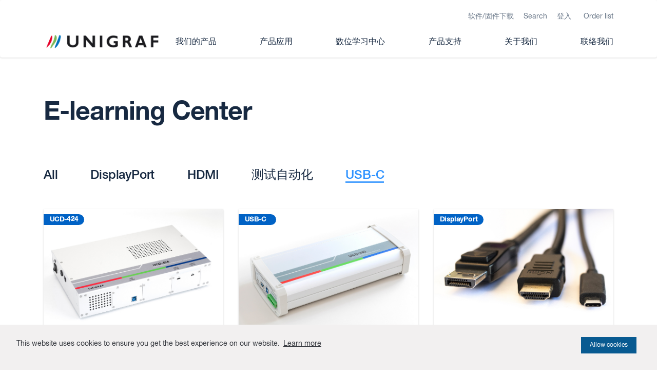

--- FILE ---
content_type: text/html; charset=UTF-8
request_url: https://unigraf-china.cn/resource_category/usb-c/
body_size: 15046
content:
<!doctype html>
<html class="no-js" lang="zh-CN">

  		<head>
			<meta charset="utf-8">
			<meta http-equiv="x-ua-compatible" content="ie=edge">
			<meta name="viewport" content="width=device-width, initial-scale=1, shrink-to-fit=no">
			<title>USB-C &#8211; Unigraf</title>
<meta name='robots' content='max-image-preview:large' />
	<style>img:is([sizes="auto" i], [sizes^="auto," i]) { contain-intrinsic-size: 3000px 1500px }</style>
	<link rel='dns-prefetch' href='//policy.app.cookieinformation.com' />
<link rel='dns-prefetch' href='//maps.googleapis.com' />
<link rel="alternate" type="application/rss+xml" title="Unigraf &raquo; USB-C Resource category Feed" href="https://unigraf-china.cn/resource_category/usb-c/feed/" />
<script type="text/javascript">
/* <![CDATA[ */
window._wpemojiSettings = {"baseUrl":"https:\/\/s.w.org\/images\/core\/emoji\/16.0.1\/72x72\/","ext":".png","svgUrl":"https:\/\/s.w.org\/images\/core\/emoji\/16.0.1\/svg\/","svgExt":".svg","source":{"concatemoji":"https:\/\/unigraf-china.cn\/wp\/wp-includes\/js\/wp-emoji-release.min.js?ver=6.8.3"}};
/*! This file is auto-generated */
!function(s,n){var o,i,e;function c(e){try{var t={supportTests:e,timestamp:(new Date).valueOf()};sessionStorage.setItem(o,JSON.stringify(t))}catch(e){}}function p(e,t,n){e.clearRect(0,0,e.canvas.width,e.canvas.height),e.fillText(t,0,0);var t=new Uint32Array(e.getImageData(0,0,e.canvas.width,e.canvas.height).data),a=(e.clearRect(0,0,e.canvas.width,e.canvas.height),e.fillText(n,0,0),new Uint32Array(e.getImageData(0,0,e.canvas.width,e.canvas.height).data));return t.every(function(e,t){return e===a[t]})}function u(e,t){e.clearRect(0,0,e.canvas.width,e.canvas.height),e.fillText(t,0,0);for(var n=e.getImageData(16,16,1,1),a=0;a<n.data.length;a++)if(0!==n.data[a])return!1;return!0}function f(e,t,n,a){switch(t){case"flag":return n(e,"\ud83c\udff3\ufe0f\u200d\u26a7\ufe0f","\ud83c\udff3\ufe0f\u200b\u26a7\ufe0f")?!1:!n(e,"\ud83c\udde8\ud83c\uddf6","\ud83c\udde8\u200b\ud83c\uddf6")&&!n(e,"\ud83c\udff4\udb40\udc67\udb40\udc62\udb40\udc65\udb40\udc6e\udb40\udc67\udb40\udc7f","\ud83c\udff4\u200b\udb40\udc67\u200b\udb40\udc62\u200b\udb40\udc65\u200b\udb40\udc6e\u200b\udb40\udc67\u200b\udb40\udc7f");case"emoji":return!a(e,"\ud83e\udedf")}return!1}function g(e,t,n,a){var r="undefined"!=typeof WorkerGlobalScope&&self instanceof WorkerGlobalScope?new OffscreenCanvas(300,150):s.createElement("canvas"),o=r.getContext("2d",{willReadFrequently:!0}),i=(o.textBaseline="top",o.font="600 32px Arial",{});return e.forEach(function(e){i[e]=t(o,e,n,a)}),i}function t(e){var t=s.createElement("script");t.src=e,t.defer=!0,s.head.appendChild(t)}"undefined"!=typeof Promise&&(o="wpEmojiSettingsSupports",i=["flag","emoji"],n.supports={everything:!0,everythingExceptFlag:!0},e=new Promise(function(e){s.addEventListener("DOMContentLoaded",e,{once:!0})}),new Promise(function(t){var n=function(){try{var e=JSON.parse(sessionStorage.getItem(o));if("object"==typeof e&&"number"==typeof e.timestamp&&(new Date).valueOf()<e.timestamp+604800&&"object"==typeof e.supportTests)return e.supportTests}catch(e){}return null}();if(!n){if("undefined"!=typeof Worker&&"undefined"!=typeof OffscreenCanvas&&"undefined"!=typeof URL&&URL.createObjectURL&&"undefined"!=typeof Blob)try{var e="postMessage("+g.toString()+"("+[JSON.stringify(i),f.toString(),p.toString(),u.toString()].join(",")+"));",a=new Blob([e],{type:"text/javascript"}),r=new Worker(URL.createObjectURL(a),{name:"wpTestEmojiSupports"});return void(r.onmessage=function(e){c(n=e.data),r.terminate(),t(n)})}catch(e){}c(n=g(i,f,p,u))}t(n)}).then(function(e){for(var t in e)n.supports[t]=e[t],n.supports.everything=n.supports.everything&&n.supports[t],"flag"!==t&&(n.supports.everythingExceptFlag=n.supports.everythingExceptFlag&&n.supports[t]);n.supports.everythingExceptFlag=n.supports.everythingExceptFlag&&!n.supports.flag,n.DOMReady=!1,n.readyCallback=function(){n.DOMReady=!0}}).then(function(){return e}).then(function(){var e;n.supports.everything||(n.readyCallback(),(e=n.source||{}).concatemoji?t(e.concatemoji):e.wpemoji&&e.twemoji&&(t(e.twemoji),t(e.wpemoji)))}))}((window,document),window._wpemojiSettings);
/* ]]> */
</script>
<style id='wp-emoji-styles-inline-css' type='text/css'>

	img.wp-smiley, img.emoji {
		display: inline !important;
		border: none !important;
		box-shadow: none !important;
		height: 1em !important;
		width: 1em !important;
		margin: 0 0.07em !important;
		vertical-align: -0.1em !important;
		background: none !important;
		padding: 0 !important;
	}
</style>
<link rel='stylesheet' id='wp-block-library-css' href='https://unigraf-china.cn/wp/wp-includes/css/dist/block-library/style.min.css?ver=6.8.3' type='text/css' media='all' />
<style id='classic-theme-styles-inline-css' type='text/css'>
/*! This file is auto-generated */
.wp-block-button__link{color:#fff;background-color:#32373c;border-radius:9999px;box-shadow:none;text-decoration:none;padding:calc(.667em + 2px) calc(1.333em + 2px);font-size:1.125em}.wp-block-file__button{background:#32373c;color:#fff;text-decoration:none}
</style>
<link rel='stylesheet' id='wp-components-css' href='https://unigraf-china.cn/wp/wp-includes/css/dist/components/style.min.css?ver=6.8.3' type='text/css' media='all' />
<link rel='stylesheet' id='wp-preferences-css' href='https://unigraf-china.cn/wp/wp-includes/css/dist/preferences/style.min.css?ver=6.8.3' type='text/css' media='all' />
<link rel='stylesheet' id='wp-block-editor-css' href='https://unigraf-china.cn/wp/wp-includes/css/dist/block-editor/style.min.css?ver=6.8.3' type='text/css' media='all' />
<link rel='stylesheet' id='popup-maker-block-library-style-css' href='https://unigraf-china.cn/app/plugins/popup-maker/dist/packages/block-library-style.css?ver=dbea705cfafe089d65f1' type='text/css' media='all' />
<style id='pdfemb-pdf-embedder-viewer-style-inline-css' type='text/css'>
.wp-block-pdfemb-pdf-embedder-viewer{max-width:none}

</style>
<style id='global-styles-inline-css' type='text/css'>
:root{--wp--preset--aspect-ratio--square: 1;--wp--preset--aspect-ratio--4-3: 4/3;--wp--preset--aspect-ratio--3-4: 3/4;--wp--preset--aspect-ratio--3-2: 3/2;--wp--preset--aspect-ratio--2-3: 2/3;--wp--preset--aspect-ratio--16-9: 16/9;--wp--preset--aspect-ratio--9-16: 9/16;--wp--preset--color--black: #000000;--wp--preset--color--cyan-bluish-gray: #abb8c3;--wp--preset--color--white: #ffffff;--wp--preset--color--pale-pink: #f78da7;--wp--preset--color--vivid-red: #cf2e2e;--wp--preset--color--luminous-vivid-orange: #ff6900;--wp--preset--color--luminous-vivid-amber: #fcb900;--wp--preset--color--light-green-cyan: #7bdcb5;--wp--preset--color--vivid-green-cyan: #00d084;--wp--preset--color--pale-cyan-blue: #8ed1fc;--wp--preset--color--vivid-cyan-blue: #0693e3;--wp--preset--color--vivid-purple: #9b51e0;--wp--preset--gradient--vivid-cyan-blue-to-vivid-purple: linear-gradient(135deg,rgba(6,147,227,1) 0%,rgb(155,81,224) 100%);--wp--preset--gradient--light-green-cyan-to-vivid-green-cyan: linear-gradient(135deg,rgb(122,220,180) 0%,rgb(0,208,130) 100%);--wp--preset--gradient--luminous-vivid-amber-to-luminous-vivid-orange: linear-gradient(135deg,rgba(252,185,0,1) 0%,rgba(255,105,0,1) 100%);--wp--preset--gradient--luminous-vivid-orange-to-vivid-red: linear-gradient(135deg,rgba(255,105,0,1) 0%,rgb(207,46,46) 100%);--wp--preset--gradient--very-light-gray-to-cyan-bluish-gray: linear-gradient(135deg,rgb(238,238,238) 0%,rgb(169,184,195) 100%);--wp--preset--gradient--cool-to-warm-spectrum: linear-gradient(135deg,rgb(74,234,220) 0%,rgb(151,120,209) 20%,rgb(207,42,186) 40%,rgb(238,44,130) 60%,rgb(251,105,98) 80%,rgb(254,248,76) 100%);--wp--preset--gradient--blush-light-purple: linear-gradient(135deg,rgb(255,206,236) 0%,rgb(152,150,240) 100%);--wp--preset--gradient--blush-bordeaux: linear-gradient(135deg,rgb(254,205,165) 0%,rgb(254,45,45) 50%,rgb(107,0,62) 100%);--wp--preset--gradient--luminous-dusk: linear-gradient(135deg,rgb(255,203,112) 0%,rgb(199,81,192) 50%,rgb(65,88,208) 100%);--wp--preset--gradient--pale-ocean: linear-gradient(135deg,rgb(255,245,203) 0%,rgb(182,227,212) 50%,rgb(51,167,181) 100%);--wp--preset--gradient--electric-grass: linear-gradient(135deg,rgb(202,248,128) 0%,rgb(113,206,126) 100%);--wp--preset--gradient--midnight: linear-gradient(135deg,rgb(2,3,129) 0%,rgb(40,116,252) 100%);--wp--preset--font-size--small: 13px;--wp--preset--font-size--medium: 20px;--wp--preset--font-size--large: 36px;--wp--preset--font-size--x-large: 42px;--wp--preset--spacing--20: 0.44rem;--wp--preset--spacing--30: 0.67rem;--wp--preset--spacing--40: 1rem;--wp--preset--spacing--50: 1.5rem;--wp--preset--spacing--60: 2.25rem;--wp--preset--spacing--70: 3.38rem;--wp--preset--spacing--80: 5.06rem;--wp--preset--shadow--natural: 6px 6px 9px rgba(0, 0, 0, 0.2);--wp--preset--shadow--deep: 12px 12px 50px rgba(0, 0, 0, 0.4);--wp--preset--shadow--sharp: 6px 6px 0px rgba(0, 0, 0, 0.2);--wp--preset--shadow--outlined: 6px 6px 0px -3px rgba(255, 255, 255, 1), 6px 6px rgba(0, 0, 0, 1);--wp--preset--shadow--crisp: 6px 6px 0px rgba(0, 0, 0, 1);}:where(.is-layout-flex){gap: 0.5em;}:where(.is-layout-grid){gap: 0.5em;}body .is-layout-flex{display: flex;}.is-layout-flex{flex-wrap: wrap;align-items: center;}.is-layout-flex > :is(*, div){margin: 0;}body .is-layout-grid{display: grid;}.is-layout-grid > :is(*, div){margin: 0;}:where(.wp-block-columns.is-layout-flex){gap: 2em;}:where(.wp-block-columns.is-layout-grid){gap: 2em;}:where(.wp-block-post-template.is-layout-flex){gap: 1.25em;}:where(.wp-block-post-template.is-layout-grid){gap: 1.25em;}.has-black-color{color: var(--wp--preset--color--black) !important;}.has-cyan-bluish-gray-color{color: var(--wp--preset--color--cyan-bluish-gray) !important;}.has-white-color{color: var(--wp--preset--color--white) !important;}.has-pale-pink-color{color: var(--wp--preset--color--pale-pink) !important;}.has-vivid-red-color{color: var(--wp--preset--color--vivid-red) !important;}.has-luminous-vivid-orange-color{color: var(--wp--preset--color--luminous-vivid-orange) !important;}.has-luminous-vivid-amber-color{color: var(--wp--preset--color--luminous-vivid-amber) !important;}.has-light-green-cyan-color{color: var(--wp--preset--color--light-green-cyan) !important;}.has-vivid-green-cyan-color{color: var(--wp--preset--color--vivid-green-cyan) !important;}.has-pale-cyan-blue-color{color: var(--wp--preset--color--pale-cyan-blue) !important;}.has-vivid-cyan-blue-color{color: var(--wp--preset--color--vivid-cyan-blue) !important;}.has-vivid-purple-color{color: var(--wp--preset--color--vivid-purple) !important;}.has-black-background-color{background-color: var(--wp--preset--color--black) !important;}.has-cyan-bluish-gray-background-color{background-color: var(--wp--preset--color--cyan-bluish-gray) !important;}.has-white-background-color{background-color: var(--wp--preset--color--white) !important;}.has-pale-pink-background-color{background-color: var(--wp--preset--color--pale-pink) !important;}.has-vivid-red-background-color{background-color: var(--wp--preset--color--vivid-red) !important;}.has-luminous-vivid-orange-background-color{background-color: var(--wp--preset--color--luminous-vivid-orange) !important;}.has-luminous-vivid-amber-background-color{background-color: var(--wp--preset--color--luminous-vivid-amber) !important;}.has-light-green-cyan-background-color{background-color: var(--wp--preset--color--light-green-cyan) !important;}.has-vivid-green-cyan-background-color{background-color: var(--wp--preset--color--vivid-green-cyan) !important;}.has-pale-cyan-blue-background-color{background-color: var(--wp--preset--color--pale-cyan-blue) !important;}.has-vivid-cyan-blue-background-color{background-color: var(--wp--preset--color--vivid-cyan-blue) !important;}.has-vivid-purple-background-color{background-color: var(--wp--preset--color--vivid-purple) !important;}.has-black-border-color{border-color: var(--wp--preset--color--black) !important;}.has-cyan-bluish-gray-border-color{border-color: var(--wp--preset--color--cyan-bluish-gray) !important;}.has-white-border-color{border-color: var(--wp--preset--color--white) !important;}.has-pale-pink-border-color{border-color: var(--wp--preset--color--pale-pink) !important;}.has-vivid-red-border-color{border-color: var(--wp--preset--color--vivid-red) !important;}.has-luminous-vivid-orange-border-color{border-color: var(--wp--preset--color--luminous-vivid-orange) !important;}.has-luminous-vivid-amber-border-color{border-color: var(--wp--preset--color--luminous-vivid-amber) !important;}.has-light-green-cyan-border-color{border-color: var(--wp--preset--color--light-green-cyan) !important;}.has-vivid-green-cyan-border-color{border-color: var(--wp--preset--color--vivid-green-cyan) !important;}.has-pale-cyan-blue-border-color{border-color: var(--wp--preset--color--pale-cyan-blue) !important;}.has-vivid-cyan-blue-border-color{border-color: var(--wp--preset--color--vivid-cyan-blue) !important;}.has-vivid-purple-border-color{border-color: var(--wp--preset--color--vivid-purple) !important;}.has-vivid-cyan-blue-to-vivid-purple-gradient-background{background: var(--wp--preset--gradient--vivid-cyan-blue-to-vivid-purple) !important;}.has-light-green-cyan-to-vivid-green-cyan-gradient-background{background: var(--wp--preset--gradient--light-green-cyan-to-vivid-green-cyan) !important;}.has-luminous-vivid-amber-to-luminous-vivid-orange-gradient-background{background: var(--wp--preset--gradient--luminous-vivid-amber-to-luminous-vivid-orange) !important;}.has-luminous-vivid-orange-to-vivid-red-gradient-background{background: var(--wp--preset--gradient--luminous-vivid-orange-to-vivid-red) !important;}.has-very-light-gray-to-cyan-bluish-gray-gradient-background{background: var(--wp--preset--gradient--very-light-gray-to-cyan-bluish-gray) !important;}.has-cool-to-warm-spectrum-gradient-background{background: var(--wp--preset--gradient--cool-to-warm-spectrum) !important;}.has-blush-light-purple-gradient-background{background: var(--wp--preset--gradient--blush-light-purple) !important;}.has-blush-bordeaux-gradient-background{background: var(--wp--preset--gradient--blush-bordeaux) !important;}.has-luminous-dusk-gradient-background{background: var(--wp--preset--gradient--luminous-dusk) !important;}.has-pale-ocean-gradient-background{background: var(--wp--preset--gradient--pale-ocean) !important;}.has-electric-grass-gradient-background{background: var(--wp--preset--gradient--electric-grass) !important;}.has-midnight-gradient-background{background: var(--wp--preset--gradient--midnight) !important;}.has-small-font-size{font-size: var(--wp--preset--font-size--small) !important;}.has-medium-font-size{font-size: var(--wp--preset--font-size--medium) !important;}.has-large-font-size{font-size: var(--wp--preset--font-size--large) !important;}.has-x-large-font-size{font-size: var(--wp--preset--font-size--x-large) !important;}
:where(.wp-block-post-template.is-layout-flex){gap: 1.25em;}:where(.wp-block-post-template.is-layout-grid){gap: 1.25em;}
:where(.wp-block-columns.is-layout-flex){gap: 2em;}:where(.wp-block-columns.is-layout-grid){gap: 2em;}
:root :where(.wp-block-pullquote){font-size: 1.5em;line-height: 1.6;}
</style>
<link rel='stylesheet' id='contact-form-7-css' href='https://unigraf-china.cn/app/plugins/contact-form-7/includes/css/styles.css?ver=6.1.2' type='text/css' media='all' />
<link rel='stylesheet' id='woocommerce-layout-css' href='https://unigraf-china.cn/app/plugins/woocommerce/assets/css/woocommerce-layout.css?ver=10.2.2' type='text/css' media='all' />
<link rel='stylesheet' id='woocommerce-smallscreen-css' href='https://unigraf-china.cn/app/plugins/woocommerce/assets/css/woocommerce-smallscreen.css?ver=10.2.2' type='text/css' media='only screen and (max-width: 768px)' />
<link rel='stylesheet' id='woocommerce-general-css' href='https://unigraf-china.cn/app/plugins/woocommerce/assets/css/woocommerce.css?ver=10.2.2' type='text/css' media='all' />
<style id='woocommerce-inline-inline-css' type='text/css'>
.woocommerce form .form-row .required { visibility: visible; }
</style>
<link rel='stylesheet' id='brands-styles-css' href='https://unigraf-china.cn/app/plugins/woocommerce/assets/css/brands.css?ver=10.2.2' type='text/css' media='all' />
<link rel='stylesheet' id='tablepress-default-css' href='https://unigraf-china.cn/app/tablepress-combined.min.css?ver=74' type='text/css' media='all' />
<link rel='stylesheet' id='wc-pb-checkout-blocks-css' href='https://unigraf-china.cn/app/plugins/woocommerce-product-bundles/assets/css/frontend/checkout-blocks.css?ver=8.5.2' type='text/css' media='all' />
<link rel='stylesheet' id='popup-maker-site-css' href='//unigraf-china.cn/app/uploads/pum/pum-site-styles.css?generated=1755245631&#038;ver=1.21.5' type='text/css' media='all' />
<link rel='stylesheet' id='wc-bundle-style-css' href='https://unigraf-china.cn/app/plugins/woocommerce-product-bundles/assets/css/frontend/woocommerce.css?ver=8.5.2' type='text/css' media='all' />
<link rel='stylesheet' id='pixels/main.css-css' href='https://unigraf-china.cn/app/themes/unigraf-theme/dist/styles/main.56e3cc38519b42413c9c9ddc6793fffe.css' type='text/css' media='all' />
<script type="text/javascript" src="https://policy.app.cookieinformation.com/uc.js" id="CookieConsent" data-culture="zh" data-gcm-enabled="false"></script>
<script type="text/javascript" src="https://unigraf-china.cn/wp/wp-includes/js/jquery/jquery.min.js?ver=3.7.1" id="jquery-core-js"></script>
<script type="text/javascript" src="https://unigraf-china.cn/wp/wp-includes/js/jquery/jquery-migrate.min.js?ver=3.4.1" id="jquery-migrate-js"></script>
<script type="text/javascript" src="https://unigraf-china.cn/app/plugins/woocommerce/assets/js/jquery-blockui/jquery.blockUI.min.js?ver=2.7.0-wc.10.2.2" id="jquery-blockui-js" defer="defer" data-wp-strategy="defer"></script>
<script type="text/javascript" id="wc-add-to-cart-js-extra">
/* <![CDATA[ */
var wc_add_to_cart_params = {"ajax_url":"\/wp\/wp-admin\/admin-ajax.php","wc_ajax_url":"\/?wc-ajax=%%endpoint%%","i18n_view_cart":"View cart","cart_url":"https:\/\/unigraf-china.cn\/cart\/","is_cart":"","cart_redirect_after_add":"no"};
/* ]]> */
</script>
<script type="text/javascript" src="https://unigraf-china.cn/app/plugins/woocommerce/assets/js/frontend/add-to-cart.min.js?ver=10.2.2" id="wc-add-to-cart-js" defer="defer" data-wp-strategy="defer"></script>
<script type="text/javascript" src="https://unigraf-china.cn/app/plugins/woocommerce/assets/js/js-cookie/js.cookie.min.js?ver=2.1.4-wc.10.2.2" id="js-cookie-js" defer="defer" data-wp-strategy="defer"></script>
<script type="text/javascript" id="woocommerce-js-extra">
/* <![CDATA[ */
var woocommerce_params = {"ajax_url":"\/wp\/wp-admin\/admin-ajax.php","wc_ajax_url":"\/?wc-ajax=%%endpoint%%","i18n_password_show":"Show password","i18n_password_hide":"Hide password"};
/* ]]> */
</script>
<script type="text/javascript" src="https://unigraf-china.cn/app/plugins/woocommerce/assets/js/frontend/woocommerce.min.js?ver=10.2.2" id="woocommerce-js" defer="defer" data-wp-strategy="defer"></script>
<link rel="https://api.w.org/" href="https://unigraf-china.cn/wp-json/" /><link rel="EditURI" type="application/rsd+xml" title="RSD" href="https://unigraf-china.cn/wp/xmlrpc.php?rsd" />
<meta name="generator" content="WordPress 6.8.3" />
<meta name="generator" content="WooCommerce 10.2.2" />
	<noscript><style>.woocommerce-product-gallery{ opacity: 1 !important; }</style></noscript>
	<link rel="icon" href="https://unigraf-china.cn/app/uploads/2020/04/unigraf-favicon-100x100.png" sizes="32x32" />
<link rel="icon" href="https://unigraf-china.cn/app/uploads/2020/04/unigraf-favicon.png" sizes="192x192" />
<link rel="apple-touch-icon" href="https://unigraf-china.cn/app/uploads/2020/04/unigraf-favicon.png" />
<meta name="msapplication-TileImage" content="https://unigraf-china.cn/app/uploads/2020/04/unigraf-favicon.png" />

		</head>
  
  <body class="archive tax-resource_category term-usb-c term-63 wp-theme-unigraf-theme theme-unigraf-theme no-prices woocommerce-no-js">
    

          <header class="site-header">
  <nav class="navbar navbar-expand-lg pt-2 ">
    <div class="container">
      <a class="navbar-brand mr-3 p-0" href="https://unigraf-china.cn">
        <span class="sr-only"></span>
        <span class="header-logo d-flex align-items-center">
          <span class="brand-title"><img src="https://unigraf-china.cn/app/themes/unigraf-theme/assets/images/unigraf-logo.png" alt="Unigraf logo" class="img-fluid"></span>
        </span>
      </a>

      <button class="navbar-toggler pr-0" type="button" data-toggle="collapse" data-target="#site-header-nav" aria-controls="navbarSupportedContent" aria-expanded="false" aria-label="Toggle navigation">
        <span class="navbar-toggler-icon"></span>
      </button>

      <div class="collapse navbar-collapse d-lg-flex flex-wrap" id="site-header-nav">
        
<div class="top-navigation mb-2 mt-2 mt-lg-0 text-right">
						<a class="top-navigation__link small" href="https://unigraf-china.cn/downloads/">软件/固件下载</a>
			
	<a href="#" class="top-navigation__link small js-search-form">Search</a>

			<a href="https://unigraf-china.cn/my-account/" class="top-navigation__link small">登入</a>
	
	<a class="top-navigation__link small ml-2 cart-link " href="https://unigraf-china.cn/cart/">Order list <div class="cart-link__indicator d-flex flex-row justify-content-center align-items-center hidden"><div id="js-cart-count">0</div></div></a>

</div>

<div class="js-search-form-modal">
  <div class="search-form-container">
    <div class="js-search-form-modal-close"><svg xmlns="http://www.w3.org/2000/svg" id="Capa_1" enable-background="new 0 0 386.667 386.667" height="512" viewBox="0 0 386.667 386.667" width="512" xmlns="http://www.w3.org/2000/svg"><path d="m386.667 45.564-45.564-45.564-147.77 147.769-147.769-147.769-45.564 45.564 147.769 147.769-147.769 147.77 45.564 45.564 147.769-147.769 147.769 147.769 45.564-45.564-147.768-147.77z"/></svg></div>
    <form role="search" method="get" class="search-form" action="https://unigraf-china.cn/">
				<label>
					<span class="screen-reader-text">Search for:</span>
					<input type="search" class="search-field" placeholder="Search &hellip;" value="" name="s" />
				</label>
				<input type="submit" class="search-submit" value="Search" />
			</form>
  </div>
</div>
	<ul class="nav navbar-nav justify-content-between">
			<li class="nav-item text-right mb-1 mb-lg-0   menu-item menu-item-type-post_type menu-item-object-page menu-item-99">
							<a class="nav-link h6 px-0 mr-lg-2 " target="" href="https://unigraf-china.cn/shop/">我们的产品</a>
					</li>
			<li class="nav-item text-right mb-1 mb-lg-0   menu-item menu-item-type-post_type menu-item-object-page menu-item-86">
							<a class="nav-link h6 px-0 mr-lg-2 " target="" href="https://unigraf-china.cn/applications/">产品应用</a>
					</li>
			<li class="nav-item text-right mb-1 mb-lg-0   menu-item menu-item-type-post_type menu-item-object-page menu-item-87">
							<a class="nav-link h6 px-0 mr-lg-2 " target="" href="https://unigraf-china.cn/resources/">数位学习中心</a>
					</li>
			<li class="nav-item text-right mb-1 mb-lg-0 dropdown  menu-item menu-item-type-post_type menu-item-object-page menu-item-102 menu-item-has-children">
			        <a class="nav-link dropdown-toggle h6 px-0 mr-lg-2" target="" href="https://unigraf-china.cn/support/" id="support-dropdown" data-toggle="dropdown" aria-haspopup="true" aria-expanded="false">产品支持</a>
				<div class="dropdown-menu" aria-labelledby="support-dropdown">
										  <a class="dropdown-item  menu-item menu-item-type-post_type menu-item-object-page menu-item-89" target="" href="https://unigraf-china.cn/support/contact-support/">联系技术支持</a>
										  <a class="dropdown-item  menu-item menu-item-type-post_type menu-item-object-page menu-item-90" target="" href="https://unigraf-china.cn/downloads/">软件/固件下载</a>
										  <a class="dropdown-item  menu-item menu-item-type-post_type menu-item-object-page menu-item-91" target="" href="https://unigraf-china.cn/faq/">常见问答FAQ</a>
										  <a class="dropdown-item  menu-item menu-item-type-post_type menu-item-object-page menu-item-595" target="" href="https://unigraf-china.cn/support/documents/">产品相关文件</a>
									</div>
					</li>
			<li class="nav-item text-right mb-1 mb-lg-0 dropdown  menu-item menu-item-type-post_type menu-item-object-page menu-item-92 menu-item-has-children">
			        <a class="nav-link dropdown-toggle h6 px-0 mr-lg-2" target="" href="https://unigraf-china.cn/about-unigraf/" id="about-unigraf-dropdown" data-toggle="dropdown" aria-haspopup="true" aria-expanded="false">关于我们</a>
				<div class="dropdown-menu" aria-labelledby="about-unigraf-dropdown">
										  <a class="dropdown-item  menu-item menu-item-type-post_type menu-item-object-page menu-item-93" target="" href="https://unigraf-china.cn/about-unigraf/">关于我们</a>
										  <a class="dropdown-item  menu-item menu-item-type-post_type menu-item-object-page menu-item-94" target="" href="https://unigraf-china.cn/news/">新闻快讯</a>
									</div>
					</li>
			<li class="nav-item text-right mb-1 mb-lg-0 dropdown  menu-item menu-item-type-post_type menu-item-object-page menu-item-95 menu-item-has-children">
			        <a class="nav-link dropdown-toggle h6 px-0 mr-lg-2" target="" href="https://unigraf-china.cn/contact-us1/" id="contact-us1-dropdown" data-toggle="dropdown" aria-haspopup="true" aria-expanded="false">联络我们</a>
				<div class="dropdown-menu" aria-labelledby="contact-us1-dropdown">
										  <a class="dropdown-item  menu-item menu-item-type-post_type menu-item-object-page menu-item-1248" target="" href="https://unigraf-china.cn/book-a-demo/">预约演示</a>
										  <a class="dropdown-item  menu-item menu-item-type-post_type menu-item-object-page menu-item-96" target="" href="https://unigraf-china.cn/contact-us1/">联络销售人员</a>
										  <a class="dropdown-item  menu-item menu-item-type-custom menu-item-object-custom menu-item-97" target="" href="https://unigraf-china.cn/reseller/">经销商</a>
									</div>
					</li>
		</ul>
      </div>
    </div>
  </nav>
</header>
    
    <main role="main">
        <div class="container">

    <h1 class="pt-4 pt-lg-8 pb-0 pb-lg-5">E-learning Center</h1>

    <div class="resource-filter mb-5">
                    <a class="resource-filter__item__all h4 mr-2 mr-lg-6" href="https://unigraf-china.cn/resources/">All</a>
        
              
          
          <a class="resource-filter__item  h4 mr-2 mr-lg-6" href="https://unigraf-china.cn/resource_category/displayport/">DisplayPort</a>
        
              
          
          <a class="resource-filter__item  h4 mr-2 mr-lg-6" href="https://unigraf-china.cn/resource_category/hdmi/">HDMI</a>
        
              
          
          <a class="resource-filter__item  h4 mr-2 mr-lg-6" href="https://unigraf-china.cn/resource_category/test-automation/">测试自动化</a>
        
              
          
          <a class="resource-filter__item resource-filter__item--active h4 mr-2 mr-lg-6" href="https://unigraf-china.cn/resource_category/usb-c/">USB-C</a>
                  </div>
    
    <div class="row">
              <div class="col-12 col-md-6 col-lg-4 mb-5">
          
<article class="teaser teaser-resource d-flex flex-column teaser-resource--fullheight" id="teaser-1161">

	
		<a href="https://unigraf-china.cn/resource/tutorial-on-testing-usb-c-devices-with-ucd-424-verifying-dp-alt-mode-using-ucd-console/" class="d-block">
			<span class="teaser-resource__category caption">UCD-424</span>

							<img src="https://unigraf-china.cn/app/uploads/2020/11/ucd-424-console-video-featured-image.jpg" alt="" class="img-fluid">

				<div class="teaser-resource__content pb-2 bg-secondary d-flex flex-column flex-grow-1">

					
						<h5 class="teaser-title teaser-title-resource mb-1 pt-2">[教程] 使用UCD-424测试USB-C设备-使用UCD控制台验证DP Alt模式</h5>
					
					<div class="teaser-resource__content__preview flex-grow-1 teaser-content-resource d-flex flex-column justify-content-between">
						<p>本教程介绍了如何使用Unigraf的UCD-424和UCD控制台验证DP Alt模式。 https://unigraf-china.cn/app/uploads/2020/11/USB-C-Testing-Verfying-Status-w-UCD-Console-v04.mp4 &nbsp; &nbsp;&hellip;</p>
						<a class="read-more" href="https://unigraf-china.cn/resource/tutorial-on-testing-usb-c-devices-with-ucd-424-verifying-dp-alt-mode-using-ucd-console/">Read more</a>
					</div>
				</div>
					</a>
	
</article>
        </div>
              <div class="col-12 col-md-6 col-lg-4 mb-5">
          
<article class="teaser teaser-resource d-flex flex-column teaser-resource--fullheight" id="teaser-1159">

	
		<a href="https://unigraf-china.cn/resource/tutorial-on-displayport-crc-video-stability-test-with-unigrafs-ucd-340-and-ucd-console/" class="d-block">
			<span class="teaser-resource__category caption">USB-C</span>

							<img src="https://unigraf-china.cn/app/uploads/2020/11/ucd-340-console-video-featured-image.jpg" alt="" class="img-fluid">

				<div class="teaser-resource__content pb-2 bg-secondary d-flex flex-column flex-grow-1">

					
						<h5 class="teaser-title teaser-title-resource mb-1 pt-2">[教程] 使用Unigraf的UCD-340和UCD控制台进行DisplayPort CRC视频稳定性测试</h5>
					
					<div class="teaser-resource__content__preview flex-grow-1 teaser-content-resource d-flex flex-column justify-content-between">
						<p>本教程说明了如何使用Unigraf的UCD-340和UCD控制台运行DisplayPort CRC视频稳定性测试。 产品信息; UCD-340 https://unigraf-china.cn/app/uploads/2020/10/USB-C-Testing-CRC-w-UCD-Console-v07.mp4 &nbsp; &nbsp;&hellip;</p>
						<a class="read-more" href="https://unigraf-china.cn/resource/tutorial-on-displayport-crc-video-stability-test-with-unigrafs-ucd-340-and-ucd-console/">Read more</a>
					</div>
				</div>
					</a>
	
</article>
        </div>
              <div class="col-12 col-md-6 col-lg-4 mb-5">
          
<article class="teaser teaser-resource d-flex flex-column teaser-resource--fullheight" id="teaser-912">

	
		<a href="https://unigraf-china.cn/resource/test-automation-testing-cables/" class="d-block">
			<span class="teaser-resource__category caption">DisplayPort</span>

							<img src="https://unigraf-china.cn/app/uploads/2020/06/signal-continuity-test-cables-features-image.jpg" alt="" class="img-fluid">

				<div class="teaser-resource__content pb-2 bg-secondary d-flex flex-column flex-grow-1">

					
						<h5 class="teaser-title teaser-title-resource mb-1 pt-2">测试自动化-电缆测试</h5>
					
					<div class="teaser-resource__content__preview flex-grow-1 teaser-content-resource d-flex flex-column justify-content-between">
						<p>测试支持高达10K分辨率的电缆 在开发和制造接收器和发射器设备时，使用适当的测试工具是至关重要的，确保它们按照标准进行设计并且被正确的制造。但是，如果未正确测试连接设备所使用的电缆，则无法保证发送器和接收&hellip;</p>
						<a class="read-more" href="https://unigraf-china.cn/resource/test-automation-testing-cables/">Read more</a>
					</div>
				</div>
					</a>
	
</article>
        </div>
              <div class="col-12 col-md-6 col-lg-4 mb-5">
          
<article class="teaser teaser-resource d-flex flex-column teaser-resource--fullheight" id="teaser-911">

	
		<a href="https://unigraf-china.cn/resource/superior-new-features-with-usb-c-and-dp-alt-mode/" class="d-block">
			<span class="teaser-resource__category caption">USB-C</span>

							<img src="https://unigraf-china.cn/app/uploads/2020/06/features-image-usb-c-dp-alt-mode.jpg" alt="" class="img-fluid">

				<div class="teaser-resource__content pb-2 bg-secondary d-flex flex-column flex-grow-1">

					
						<h5 class="teaser-title teaser-title-resource mb-1 pt-2">全新功能 : USB-C和DP 替代模式(Alternate Mode)</h5>
					
					<div class="teaser-resource__content__preview flex-grow-1 teaser-content-resource d-flex flex-column justify-content-between">
						<p>USB-C是第一个将视频、音频、数据和电源传输结合到同一条电缆中的界面。 得益于其连接器的对称设计，您可以用任何一种方向将其插入。 以下投影片介绍了USB-C的技术信息，并重点介绍了引脚排列和DisplayPort替代模式&hellip;</p>
						<a class="read-more" href="https://unigraf-china.cn/resource/superior-new-features-with-usb-c-and-dp-alt-mode/">Read more</a>
					</div>
				</div>
					</a>
	
</article>
        </div>
              <div class="col-12 col-md-6 col-lg-4 mb-5">
          
<article class="teaser teaser-resource d-flex flex-column teaser-resource--fullheight" id="teaser-891">

	
		<a href="https://unigraf-china.cn/resource/introducing-ucd-console-gui/" class="d-block">
			<span class="teaser-resource__category caption">DisplayPort</span>

							<img src="https://unigraf-china.cn/app/uploads/2020/06/ucd-console-featured-image.jpg" alt="" class="img-fluid">

				<div class="teaser-resource__content pb-2 bg-secondary d-flex flex-column flex-grow-1">

					
						<h5 class="teaser-title teaser-title-resource mb-1 pt-2">介紹UCD Console GUI</h5>
					
					<div class="teaser-resource__content__preview flex-grow-1 teaser-content-resource d-flex flex-column justify-content-between">
						<p>在测试复杂的现代显示接口时，所选的测试工具应灵活且易于使用。 Unigraf的UCD Console是所有UCD系列测试工具的通用图形用户接口（GUI）。 它是一个易于使用的工具，具有测试DisplayPort、USB-C和HDMI接口所需的所有&hellip;</p>
						<a class="read-more" href="https://unigraf-china.cn/resource/introducing-ucd-console-gui/">Read more</a>
					</div>
				</div>
					</a>
	
</article>
        </div>
              <div class="col-12 col-md-6 col-lg-4 mb-5">
          
<article class="teaser teaser-resource d-flex flex-column teaser-resource--fullheight" id="teaser-883">

	
		<a href="https://unigraf-china.cn/resource/testing-usb-c-dp-hdmi-connector-pins/" class="d-block">
			<span class="teaser-resource__category caption">DisplayPort</span>

							<img src="https://unigraf-china.cn/app/uploads/2020/06/testing-connector-pins-featured-image.jpg" alt="" class="img-fluid">

				<div class="teaser-resource__content pb-2 bg-secondary d-flex flex-column flex-grow-1">

					
						<h5 class="teaser-title teaser-title-resource mb-1 pt-2">测试USB-C，DP和HDMI连接器引脚</h5>
					
					<div class="teaser-resource__content__preview flex-grow-1 teaser-content-resource d-flex flex-column justify-content-between">
						<p>除了测试各视频接口特定的功能（例如视频、音频、链接和HDCP加密）外，还应正确测试USB-C，DisplayPort和HDMI设备中的连接器。连接器引脚焊接不良会导致视频信号失效甚至设备过热。 Unigraf具有测试连接器引脚的独特&hellip;</p>
						<a class="read-more" href="https://unigraf-china.cn/resource/testing-usb-c-dp-hdmi-connector-pins/">Read more</a>
					</div>
				</div>
					</a>
	
</article>
        </div>
              <div class="col-12 col-md-6 col-lg-4 mb-5">
          
<article class="teaser teaser-resource d-flex flex-column teaser-resource--fullheight" id="teaser-868">

	
		<a href="https://unigraf-china.cn/resource/usb-c-power-delivery/" class="d-block">
			<span class="teaser-resource__category caption">USB-C</span>

							<img src="https://unigraf-china.cn/app/uploads/2020/06/featured-image-usb-c-power-delivery.jpg" alt="" class="img-fluid">

				<div class="teaser-resource__content pb-2 bg-secondary d-flex flex-column flex-grow-1">

					
						<h5 class="teaser-title teaser-title-resource mb-1 pt-2">USB-C 与电力传输</h5>
					
					<div class="teaser-resource__content__preview flex-grow-1 teaser-content-resource d-flex flex-column justify-content-between">
						<p>本演示介绍了USB-C供电功能，并提供了不同的测试示例。 USB-C Power Delivery and DP Alt Mode testing with UCD-340 &nbsp;&hellip;</p>
						<a class="read-more" href="https://unigraf-china.cn/resource/usb-c-power-delivery/">Read more</a>
					</div>
				</div>
					</a>
	
</article>
        </div>
              <div class="col-12 col-md-6 col-lg-4 mb-5">
          
<article class="teaser teaser-resource d-flex flex-column teaser-resource--fullheight" id="teaser-865">

	
		<a href="https://unigraf-china.cn/resource/how-to-use-ucd-424-with-ucd-console/" class="d-block">
			<span class="teaser-resource__category caption">UCD-424</span>

							<img src="https://unigraf-china.cn/app/uploads/2020/11/ucd-424-console-video-featured-image.jpg" alt="" class="img-fluid">

				<div class="teaser-resource__content pb-2 bg-secondary d-flex flex-column flex-grow-1">

					
						<h5 class="teaser-title teaser-title-resource mb-1 pt-2">[教程] 如何通过UCD控制台使用UCD-424</h5>
					
					<div class="teaser-resource__content__preview flex-grow-1 teaser-content-resource d-flex flex-column justify-content-between">
						<p>UCD-424是Unigraf的USB-C DP Alt Mode 8K视频生成器和分析仪。 本视频教程介绍了如何通过UCD控制台GUI控制和导航UCD-424的所有功能，以调试USB-C接收器和源。 https://unigraf-china.cn/app/uploads/2020/06/UCD-424&hellip;</p>
						<a class="read-more" href="https://unigraf-china.cn/resource/how-to-use-ucd-424-with-ucd-console/">Read more</a>
					</div>
				</div>
					</a>
	
</article>
        </div>
              <div class="col-12 col-md-6 col-lg-4 mb-5">
          
<article class="teaser teaser-resource d-flex flex-column teaser-resource--fullheight" id="teaser-500">

	
		<a href="https://unigraf-china.cn/resource/testing-usb-c-interface-in-a-tablet-or-a-smartphone/" class="d-block">
			<span class="teaser-resource__category caption">测试自动化</span>

							<img src="https://unigraf-china.cn/app/uploads/2020/06/featured-image-usb-c-test-automation.jpg" alt="" class="img-fluid">

				<div class="teaser-resource__content pb-2 bg-secondary d-flex flex-column flex-grow-1">

					
						<h5 class="teaser-title teaser-title-resource mb-1 pt-2">案例研究：USB-C智能手机上的USB-C DP Alt模式测试自动化</h5>
					
					<div class="teaser-resource__content__preview flex-grow-1 teaser-content-resource d-flex flex-column justify-content-between">
						<p>下方视频显示了如何在USB-C智能手机上执行自动视频测试。 视频中使用的测试工具是UCD-240 USB-C DisplayPort Alt模式测试工具， UCD-240是专为生产线测试而设计。 首先在Unigraf易于使用的PC GUI UCD Console中设定&hellip;</p>
						<a class="read-more" href="https://unigraf-china.cn/resource/testing-usb-c-interface-in-a-tablet-or-a-smartphone/">Read more</a>
					</div>
				</div>
					</a>
	
</article>
        </div>
          </div>

	 
  <nav class="pagination-nav" aria-label="">
    <ul class="pagination  justify-content-end">
                    <li class="page-item active">
          <a class="page-link" href="">1<span class="sr-only">(current)</span></a>
        </li>
              <li class="page-item ">
          <a class="page-link" href="https://unigraf-china.cn/resource_category/usb-c/page/2/">2</a>
        </li>
                    <li class="page-item 56">
          <a class="page-link page-next pr-0" href="https://unigraf-china.cn/resource_category/usb-c/page/2/" 56>
            
            <svg xmlns="http://www.w3.org/2000/svg" xmlns:xlink="http://www.w3.org/1999/xlink" width="27" height="25" viewBox="0 0 27 25">
    <defs>
        <path id="a" d="M20 2.09L18.594.582l-8.607 8.95-.918-.955.005.006L1.427.632 0 2.115 9.987 12.5 20 2.09"/>
    </defs>
    <use fill="#0062C5" fill-rule="evenodd" transform="rotate(-90 14.438 7.437)" xlink:href="#a"/>
</svg>
          </a>
        </li>
          </ul>
  </nav>
  </div>

    </main>

          
<footer class="site-footer pt-2">
  <section class="site-footer-content container">
          <div class="row">
        <div class="col-9 col-lg-3 p-lg-0">
          <div class="site-footer__logo">
            <img src="https://unigraf-china.cn/app/themes/unigraf-theme/assets/images/unigraf-logo.png" alt="" class="img-fluid">
          </div>
                  </div>

        <div class="col-12 col-lg-9">
          <div class="site-footer__menu">
            <nav>
              <ul class="list-unstyled d-flex flex-wrap justify-content-between ml-lg-6 mb-6 mb-lg-4">

                                  <li class="site-footer__menu__item mb-5 mb-xl-0">

                                         <a class=" text-dark font-weight-bold" href="https://unigraf-china.cn/shop/" class="h6">我们的产品</a>
                                      </li>
                                  <li class="site-footer__menu__item mb-5 mb-xl-0">

                                         <a class=" text-dark font-weight-bold" href="https://unigraf-china.cn/applications/" class="h6">产品应用</a>
                                      </li>
                                  <li class="site-footer__menu__item mb-5 mb-xl-0">

                                         <a class=" text-dark font-weight-bold" href="https://unigraf-china.cn/resources/" class="h6">数位学习中心</a>
                                      </li>
                                  <li class="site-footer__menu__item mb-5 mb-xl-0">

                                         <a class=" text-dark font-weight-bold" href="https://unigraf-china.cn/support/" class="h6">产品支持</a>

                                              <div>
                          <a href="https://unigraf-china.cn/support/contact-support/" class="small">联系技术支持</a>
                        </div>
                                              <div>
                          <a href="https://unigraf-china.cn/downloads/" class="small">软件/固件下载</a>
                        </div>
                                              <div>
                          <a href="https://unigraf-china.cn/faq/" class="small">常见问答FAQ</a>
                        </div>
                                              <div>
                          <a href="https://unigraf-china.cn/support/documents/" class="small">产品相关文件</a>
                        </div>
                                                            </li>
                                  <li class="site-footer__menu__item mb-5 mb-xl-0">

                                         <a class=" text-dark font-weight-bold" href="https://unigraf-china.cn/about-unigraf/" class="h6">关于我们</a>

                                              <div>
                          <a href="https://unigraf-china.cn/about-unigraf/" class="small">关于我们</a>
                        </div>
                                              <div>
                          <a href="https://unigraf-china.cn/news/" class="small">新闻快讯</a>
                        </div>
                                                            </li>
                                  <li class="site-footer__menu__item mb-5 mb-xl-0">

                                         <a class=" text-dark font-weight-bold" href="https://unigraf-china.cn/contact-us1/" class="h6">联络我们</a>

                                              <div>
                          <a href="https://unigraf-china.cn/book-a-demo/" class="small">预约演示</a>
                        </div>
                                              <div>
                          <a href="https://unigraf-china.cn/contact-us1/" class="small">联络销售人员</a>
                        </div>
                                              <div>
                          <a href="https://unigraf-china.cn/reseller/" class="small">经销商</a>
                        </div>
                                                            </li>
                              </ul>
            </nav>
          </div>
        </div>
      </div>
      </section>
  <section class="site-footer-credits container text-center mb-2">
    <a href="https://unigraf-china.cn/privacy-policy/">Privacy policy</a>
    &copy; 2026 Unigraf.
    Crafted by <a href="https://valve.fi" target="_blank">Valve</a>.
    <a href="javascript:void 0" onclick="window.cookiehub.openSettings()">Cookie settings</a>
  </section>
</footer>
    
    <script type="speculationrules">
{"prefetch":[{"source":"document","where":{"and":[{"href_matches":"\/*"},{"not":{"href_matches":["\/wp\/wp-*.php","\/wp\/wp-admin\/*","\/app\/uploads\/*","\/app\/*","\/app\/plugins\/*","\/app\/themes\/unigraf-theme\/*","\/*\\?(.+)"]}},{"not":{"selector_matches":"a[rel~=\"nofollow\"]"}},{"not":{"selector_matches":".no-prefetch, .no-prefetch a"}}]},"eagerness":"conservative"}]}
</script>
<link rel='stylesheet' type='text/css' href='https://cdn-prod.eu.securiti.ai/consent/cookie-consent.css' />

<!-- After adding this script, call setConsentBannerParams({uuid: <unique id> }) to set unique ID for a customer. -->
<script>
(function () {
	var s = document.createElement('script');
	s.src = 'https://cdn-prod.eu.securiti.ai/consent/cookie-consent-sdk.js';
	s.setAttribute('data-tenant-uuid', 'bd9e231d-1696-406f-9238-c259739f5208');
	s.setAttribute('data-domain-uuid', 'a54f41ea-ad0f-4ef9-9c0e-8bb2c8fa5022');
	s.setAttribute('data-backend-url', 'https://app.eu.securiti.ai');
	s.defer = true;
	var parent_node = document.head || document.body;
	parent_node.appendChild(s);
	s.addEventListener('load', function() { window.initCmp(); });
})()
</script><div 
	id="pum-1106" 
	role="dialog" 
	aria-modal="false"
	aria-labelledby="pum_popup_title_1106"
	class="pum pum-overlay pum-theme-1066 pum-theme-default-theme popmake-overlay click_open" 
	data-popmake="{&quot;id&quot;:1106,&quot;slug&quot;:&quot;dpa-400-demo&quot;,&quot;theme_id&quot;:1066,&quot;cookies&quot;:[],&quot;triggers&quot;:[{&quot;type&quot;:&quot;click_open&quot;,&quot;settings&quot;:{&quot;extra_selectors&quot;:&quot;&quot;}}],&quot;mobile_disabled&quot;:null,&quot;tablet_disabled&quot;:null,&quot;meta&quot;:{&quot;display&quot;:{&quot;stackable&quot;:false,&quot;overlay_disabled&quot;:false,&quot;scrollable_content&quot;:false,&quot;disable_reposition&quot;:false,&quot;size&quot;:&quot;medium&quot;,&quot;responsive_min_width&quot;:&quot;0%&quot;,&quot;responsive_min_width_unit&quot;:false,&quot;responsive_max_width&quot;:&quot;100%&quot;,&quot;responsive_max_width_unit&quot;:false,&quot;custom_width&quot;:&quot;640px&quot;,&quot;custom_width_unit&quot;:false,&quot;custom_height&quot;:&quot;380px&quot;,&quot;custom_height_unit&quot;:false,&quot;custom_height_auto&quot;:false,&quot;location&quot;:&quot;center top&quot;,&quot;position_from_trigger&quot;:false,&quot;position_top&quot;:&quot;100&quot;,&quot;position_left&quot;:&quot;0&quot;,&quot;position_bottom&quot;:&quot;0&quot;,&quot;position_right&quot;:&quot;0&quot;,&quot;position_fixed&quot;:false,&quot;animation_type&quot;:&quot;fade&quot;,&quot;animation_speed&quot;:&quot;350&quot;,&quot;animation_origin&quot;:&quot;center top&quot;,&quot;overlay_zindex&quot;:false,&quot;zindex&quot;:&quot;1999999999&quot;},&quot;close&quot;:{&quot;text&quot;:&quot;&quot;,&quot;button_delay&quot;:&quot;0&quot;,&quot;overlay_click&quot;:false,&quot;esc_press&quot;:false,&quot;f4_press&quot;:false},&quot;click_open&quot;:[]}}">

	<div id="popmake-1106" class="pum-container popmake theme-1066 pum-responsive pum-responsive-medium responsive size-medium">

				
							<div id="pum_popup_title_1106" class="pum-title popmake-title">
				产品DPA-400在线演示			</div>
		
		
				<div class="pum-content popmake-content" tabindex="0">
			<p>请在表格内填写您的邮件，我们将在最快的时间内回复您。如果您对演示会议有任何疑问或者要求，请在下面的更多信息栏里告诉我们。</p>

<div class="wpcf7 no-js" id="wpcf7-f1105-o1" lang="en-US" dir="ltr" data-wpcf7-id="1105">
<div class="screen-reader-response"><p role="status" aria-live="polite" aria-atomic="true"></p> <ul></ul></div>
<form action="/resource_category/usb-c/#wpcf7-f1105-o1" method="post" class="wpcf7-form init" aria-label="Contact form" novalidate="novalidate" data-status="init">
<fieldset class="hidden-fields-container"><input type="hidden" name="_wpcf7" value="1105" /><input type="hidden" name="_wpcf7_version" value="6.1.2" /><input type="hidden" name="_wpcf7_locale" value="en_US" /><input type="hidden" name="_wpcf7_unit_tag" value="wpcf7-f1105-o1" /><input type="hidden" name="_wpcf7_container_post" value="0" /><input type="hidden" name="_wpcf7_posted_data_hash" value="" /><input type="hidden" name="_wpcf7_recaptcha_response" value="" />
</fieldset>
<p><label> 邮件（必填)<br />
<span class="wpcf7-form-control-wrap" data-name="your-email"><input size="40" maxlength="400" class="wpcf7-form-control wpcf7-email wpcf7-validates-as-required wpcf7-text wpcf7-validates-as-email" aria-required="true" aria-invalid="false" value="" type="email" name="your-email" /></span> </label>
</p>
<p><label> 更多信息<br />
<span class="wpcf7-form-control-wrap" data-name="your-message"><textarea cols="40" rows="10" maxlength="2000" class="wpcf7-form-control wpcf7-textarea" aria-invalid="false" name="your-message"></textarea></span> </label>
</p>
<p><span id="wpcf7-697c58075b979-wrapper" class="wpcf7-form-control-wrap email-103-wrap" style="display:none !important; visibility:hidden !important;"><input type="hidden" name="email-103-time-start" value="1769756679"><input type="hidden" name="email-103-time-check" value="4"><label for="wpcf7-697c58075b979-field" class="hp-message">Please leave this field empty.</label><input id="wpcf7-697c58075b979-field"  class="wpcf7-form-control wpcf7-text" type="text" name="email-103" value="" size="40" tabindex="-1" autocomplete="new-password" /></span>
</p>
<p><input class="wpcf7-form-control wpcf7-submit has-spinner btn btn-primary" type="submit" value="提交" />
</p><input type='hidden' class='wpcf7-pum' value='{"closepopup":false,"closedelay":0,"openpopup":false,"openpopup_id":0}' /><div class="wpcf7-response-output" aria-hidden="true"></div>
</form>
</div>

		</div>

				
							<button type="button" class="pum-close popmake-close" aria-label="Close">
			关闭			</button>
		
	</div>

</div>
<div 
	id="pum-1103" 
	role="dialog" 
	aria-modal="false"
	aria-labelledby="pum_popup_title_1103"
	class="pum pum-overlay pum-theme-1066 pum-theme-default-theme popmake-overlay click_open" 
	data-popmake="{&quot;id&quot;:1103,&quot;slug&quot;:&quot;ucd-240-demo&quot;,&quot;theme_id&quot;:1066,&quot;cookies&quot;:[],&quot;triggers&quot;:[{&quot;type&quot;:&quot;click_open&quot;,&quot;settings&quot;:{&quot;extra_selectors&quot;:&quot;&quot;}}],&quot;mobile_disabled&quot;:null,&quot;tablet_disabled&quot;:null,&quot;meta&quot;:{&quot;display&quot;:{&quot;stackable&quot;:false,&quot;overlay_disabled&quot;:false,&quot;scrollable_content&quot;:false,&quot;disable_reposition&quot;:false,&quot;size&quot;:&quot;medium&quot;,&quot;responsive_min_width&quot;:&quot;0%&quot;,&quot;responsive_min_width_unit&quot;:false,&quot;responsive_max_width&quot;:&quot;100%&quot;,&quot;responsive_max_width_unit&quot;:false,&quot;custom_width&quot;:&quot;640px&quot;,&quot;custom_width_unit&quot;:false,&quot;custom_height&quot;:&quot;380px&quot;,&quot;custom_height_unit&quot;:false,&quot;custom_height_auto&quot;:false,&quot;location&quot;:&quot;center top&quot;,&quot;position_from_trigger&quot;:false,&quot;position_top&quot;:&quot;100&quot;,&quot;position_left&quot;:&quot;0&quot;,&quot;position_bottom&quot;:&quot;0&quot;,&quot;position_right&quot;:&quot;0&quot;,&quot;position_fixed&quot;:false,&quot;animation_type&quot;:&quot;fade&quot;,&quot;animation_speed&quot;:&quot;350&quot;,&quot;animation_origin&quot;:&quot;center top&quot;,&quot;overlay_zindex&quot;:false,&quot;zindex&quot;:&quot;1999999999&quot;},&quot;close&quot;:{&quot;text&quot;:&quot;&quot;,&quot;button_delay&quot;:&quot;0&quot;,&quot;overlay_click&quot;:false,&quot;esc_press&quot;:false,&quot;f4_press&quot;:false},&quot;click_open&quot;:[]}}">

	<div id="popmake-1103" class="pum-container popmake theme-1066 pum-responsive pum-responsive-medium responsive size-medium">

				
							<div id="pum_popup_title_1103" class="pum-title popmake-title">
				产品UCD-240在线演示			</div>
		
		
				<div class="pum-content popmake-content" tabindex="0">
			<p>请在表格内填写您的邮件，我们将在最快的时间内回复您。如果您对演示会议有任何疑问或者要求，请在下面的更多信息栏里告诉我们。</p>

<div class="wpcf7 no-js" id="wpcf7-f1102-o2" lang="en-US" dir="ltr" data-wpcf7-id="1102">
<div class="screen-reader-response"><p role="status" aria-live="polite" aria-atomic="true"></p> <ul></ul></div>
<form action="/resource_category/usb-c/#wpcf7-f1102-o2" method="post" class="wpcf7-form init" aria-label="Contact form" novalidate="novalidate" data-status="init">
<fieldset class="hidden-fields-container"><input type="hidden" name="_wpcf7" value="1102" /><input type="hidden" name="_wpcf7_version" value="6.1.2" /><input type="hidden" name="_wpcf7_locale" value="en_US" /><input type="hidden" name="_wpcf7_unit_tag" value="wpcf7-f1102-o2" /><input type="hidden" name="_wpcf7_container_post" value="0" /><input type="hidden" name="_wpcf7_posted_data_hash" value="" /><input type="hidden" name="_wpcf7_recaptcha_response" value="" />
</fieldset>
<p><label> 邮件（必填)<br />
<span class="wpcf7-form-control-wrap" data-name="your-email"><input size="40" maxlength="400" class="wpcf7-form-control wpcf7-email wpcf7-validates-as-required wpcf7-text wpcf7-validates-as-email" aria-required="true" aria-invalid="false" value="" type="email" name="your-email" /></span> </label>
</p>
<p><label> 更多信息<br />
<span class="wpcf7-form-control-wrap" data-name="your-message"><textarea cols="40" rows="10" maxlength="2000" class="wpcf7-form-control wpcf7-textarea" aria-invalid="false" name="your-message"></textarea></span> </label>
</p>
<p><span id="wpcf7-697c58075c107-wrapper" class="wpcf7-form-control-wrap email-104-wrap" style="display:none !important; visibility:hidden !important;"><input type="hidden" name="email-104-time-start" value="1769756679"><input type="hidden" name="email-104-time-check" value="4"><label for="wpcf7-697c58075c107-field" class="hp-message">Please leave this field empty.</label><input id="wpcf7-697c58075c107-field"  class="wpcf7-form-control wpcf7-text" type="text" name="email-104" value="" size="40" tabindex="-1" autocomplete="new-password" /></span>
</p>
<p><input class="wpcf7-form-control wpcf7-submit has-spinner btn btn-primary" type="submit" value="提交" />
</p><input type='hidden' class='wpcf7-pum' value='{"closepopup":false,"closedelay":0,"openpopup":false,"openpopup_id":0}' /><div class="wpcf7-response-output" aria-hidden="true"></div>
</form>
</div>

		</div>

				
							<button type="button" class="pum-close popmake-close" aria-label="Close">
			关闭			</button>
		
	</div>

</div>
<div 
	id="pum-1098" 
	role="dialog" 
	aria-modal="false"
	aria-labelledby="pum_popup_title_1098"
	class="pum pum-overlay pum-theme-1066 pum-theme-default-theme popmake-overlay click_open" 
	data-popmake="{&quot;id&quot;:1098,&quot;slug&quot;:&quot;ucd-301-demo&quot;,&quot;theme_id&quot;:1066,&quot;cookies&quot;:[],&quot;triggers&quot;:[{&quot;type&quot;:&quot;click_open&quot;,&quot;settings&quot;:{&quot;cookie_name&quot;:&quot;&quot;,&quot;extra_selectors&quot;:&quot;&quot;}}],&quot;mobile_disabled&quot;:null,&quot;tablet_disabled&quot;:null,&quot;meta&quot;:{&quot;display&quot;:{&quot;stackable&quot;:false,&quot;overlay_disabled&quot;:false,&quot;scrollable_content&quot;:false,&quot;disable_reposition&quot;:false,&quot;size&quot;:&quot;medium&quot;,&quot;responsive_min_width&quot;:&quot;0%&quot;,&quot;responsive_min_width_unit&quot;:false,&quot;responsive_max_width&quot;:&quot;100%&quot;,&quot;responsive_max_width_unit&quot;:false,&quot;custom_width&quot;:&quot;640px&quot;,&quot;custom_width_unit&quot;:false,&quot;custom_height&quot;:&quot;380px&quot;,&quot;custom_height_unit&quot;:false,&quot;custom_height_auto&quot;:false,&quot;location&quot;:&quot;center top&quot;,&quot;position_from_trigger&quot;:false,&quot;position_top&quot;:&quot;100&quot;,&quot;position_left&quot;:&quot;0&quot;,&quot;position_bottom&quot;:&quot;0&quot;,&quot;position_right&quot;:&quot;0&quot;,&quot;position_fixed&quot;:false,&quot;animation_type&quot;:&quot;fade&quot;,&quot;animation_speed&quot;:&quot;350&quot;,&quot;animation_origin&quot;:&quot;center top&quot;,&quot;overlay_zindex&quot;:false,&quot;zindex&quot;:&quot;1999999999&quot;},&quot;close&quot;:{&quot;text&quot;:&quot;&quot;,&quot;button_delay&quot;:&quot;0&quot;,&quot;overlay_click&quot;:false,&quot;esc_press&quot;:false,&quot;f4_press&quot;:false},&quot;click_open&quot;:[]}}">

	<div id="popmake-1098" class="pum-container popmake theme-1066 pum-responsive pum-responsive-medium responsive size-medium">

				
							<div id="pum_popup_title_1098" class="pum-title popmake-title">
				产品UCD-301在线演示			</div>
		
		
				<div class="pum-content popmake-content" tabindex="0">
			<p>请在表格内填写您的邮件，我们将在最快的时间内回复您。如果您对演示会议有任何疑问或者要求，请在下面的更多信息栏里告诉我们。</p>

<div class="wpcf7 no-js" id="wpcf7-f1100-o3" lang="en-US" dir="ltr" data-wpcf7-id="1100">
<div class="screen-reader-response"><p role="status" aria-live="polite" aria-atomic="true"></p> <ul></ul></div>
<form action="/resource_category/usb-c/#wpcf7-f1100-o3" method="post" class="wpcf7-form init" aria-label="Contact form" novalidate="novalidate" data-status="init">
<fieldset class="hidden-fields-container"><input type="hidden" name="_wpcf7" value="1100" /><input type="hidden" name="_wpcf7_version" value="6.1.2" /><input type="hidden" name="_wpcf7_locale" value="en_US" /><input type="hidden" name="_wpcf7_unit_tag" value="wpcf7-f1100-o3" /><input type="hidden" name="_wpcf7_container_post" value="0" /><input type="hidden" name="_wpcf7_posted_data_hash" value="" /><input type="hidden" name="_wpcf7_recaptcha_response" value="" />
</fieldset>
<p><label> 邮件（必填)<br />
<span class="wpcf7-form-control-wrap" data-name="your-email"><input size="40" maxlength="400" class="wpcf7-form-control wpcf7-email wpcf7-validates-as-required wpcf7-text wpcf7-validates-as-email" aria-required="true" aria-invalid="false" value="" type="email" name="your-email" /></span> </label>
</p>
<p><label> 更多信息<br />
<span class="wpcf7-form-control-wrap" data-name="your-message"><textarea cols="40" rows="10" maxlength="2000" class="wpcf7-form-control wpcf7-textarea" aria-invalid="false" name="your-message"></textarea></span> </label>
</p>
<p><span id="wpcf7-697c58075c601-wrapper" class="wpcf7-form-control-wrap email-105-wrap" style="display:none !important; visibility:hidden !important;"><input type="hidden" name="email-105-time-start" value="1769756679"><input type="hidden" name="email-105-time-check" value="4"><label for="wpcf7-697c58075c601-field" class="hp-message">Please leave this field empty.</label><input id="wpcf7-697c58075c601-field"  class="wpcf7-form-control wpcf7-text" type="text" name="email-105" value="" size="40" tabindex="-1" autocomplete="new-password" /></span>
</p>
<p><input class="wpcf7-form-control wpcf7-submit has-spinner btn btn-primary" type="submit" value="提交" />
</p><input type='hidden' class='wpcf7-pum' value='{"closepopup":false,"closedelay":0,"openpopup":false,"openpopup_id":0}' /><div class="wpcf7-response-output" aria-hidden="true"></div>
</form>
</div>

		</div>

				
							<button type="button" class="pum-close popmake-close" aria-label="Close">
			关闭			</button>
		
	</div>

</div>
<div 
	id="pum-1095" 
	role="dialog" 
	aria-modal="false"
	aria-labelledby="pum_popup_title_1095"
	class="pum pum-overlay pum-theme-1066 pum-theme-default-theme popmake-overlay click_open" 
	data-popmake="{&quot;id&quot;:1095,&quot;slug&quot;:&quot;ucd-323-demo&quot;,&quot;theme_id&quot;:1066,&quot;cookies&quot;:[],&quot;triggers&quot;:[{&quot;type&quot;:&quot;click_open&quot;,&quot;settings&quot;:{&quot;extra_selectors&quot;:&quot;&quot;}}],&quot;mobile_disabled&quot;:null,&quot;tablet_disabled&quot;:null,&quot;meta&quot;:{&quot;display&quot;:{&quot;stackable&quot;:false,&quot;overlay_disabled&quot;:false,&quot;scrollable_content&quot;:false,&quot;disable_reposition&quot;:false,&quot;size&quot;:&quot;medium&quot;,&quot;responsive_min_width&quot;:&quot;0%&quot;,&quot;responsive_min_width_unit&quot;:false,&quot;responsive_max_width&quot;:&quot;100%&quot;,&quot;responsive_max_width_unit&quot;:false,&quot;custom_width&quot;:&quot;640px&quot;,&quot;custom_width_unit&quot;:false,&quot;custom_height&quot;:&quot;380px&quot;,&quot;custom_height_unit&quot;:false,&quot;custom_height_auto&quot;:false,&quot;location&quot;:&quot;center top&quot;,&quot;position_from_trigger&quot;:false,&quot;position_top&quot;:&quot;100&quot;,&quot;position_left&quot;:&quot;0&quot;,&quot;position_bottom&quot;:&quot;0&quot;,&quot;position_right&quot;:&quot;0&quot;,&quot;position_fixed&quot;:false,&quot;animation_type&quot;:&quot;fade&quot;,&quot;animation_speed&quot;:&quot;350&quot;,&quot;animation_origin&quot;:&quot;center top&quot;,&quot;overlay_zindex&quot;:false,&quot;zindex&quot;:&quot;1999999999&quot;},&quot;close&quot;:{&quot;text&quot;:&quot;&quot;,&quot;button_delay&quot;:&quot;0&quot;,&quot;overlay_click&quot;:false,&quot;esc_press&quot;:false,&quot;f4_press&quot;:false},&quot;click_open&quot;:[]}}">

	<div id="popmake-1095" class="pum-container popmake theme-1066 pum-responsive pum-responsive-medium responsive size-medium">

				
							<div id="pum_popup_title_1095" class="pum-title popmake-title">
				产品UCD-323在线演示			</div>
		
		
				<div class="pum-content popmake-content" tabindex="0">
			<p>请在表格内填写您的邮件，我们将在最快的时间内回复您。如果您对演示会议有任何疑问或者要求，请在下面的更多信息栏里告诉我们。</p>

<div class="wpcf7 no-js" id="wpcf7-f1096-o4" lang="en-US" dir="ltr" data-wpcf7-id="1096">
<div class="screen-reader-response"><p role="status" aria-live="polite" aria-atomic="true"></p> <ul></ul></div>
<form action="/resource_category/usb-c/#wpcf7-f1096-o4" method="post" class="wpcf7-form init" aria-label="Contact form" novalidate="novalidate" data-status="init">
<fieldset class="hidden-fields-container"><input type="hidden" name="_wpcf7" value="1096" /><input type="hidden" name="_wpcf7_version" value="6.1.2" /><input type="hidden" name="_wpcf7_locale" value="en_US" /><input type="hidden" name="_wpcf7_unit_tag" value="wpcf7-f1096-o4" /><input type="hidden" name="_wpcf7_container_post" value="0" /><input type="hidden" name="_wpcf7_posted_data_hash" value="" /><input type="hidden" name="_wpcf7_recaptcha_response" value="" />
</fieldset>
<p><label> 邮件（必填)<br />
<span class="wpcf7-form-control-wrap" data-name="your-email"><input size="40" maxlength="400" class="wpcf7-form-control wpcf7-email wpcf7-validates-as-required wpcf7-text wpcf7-validates-as-email" aria-required="true" aria-invalid="false" value="" type="email" name="your-email" /></span> </label>
</p>
<p><label> 更多信息<br />
<span class="wpcf7-form-control-wrap" data-name="your-message"><textarea cols="40" rows="10" maxlength="2000" class="wpcf7-form-control wpcf7-textarea" aria-invalid="false" name="your-message"></textarea></span> </label>
</p>
<p><span id="wpcf7-697c58075ca8f-wrapper" class="wpcf7-form-control-wrap email-106-wrap" style="display:none !important; visibility:hidden !important;"><input type="hidden" name="email-106-time-start" value="1769756679"><input type="hidden" name="email-106-time-check" value="4"><label for="wpcf7-697c58075ca8f-field" class="hp-message">Please leave this field empty.</label><input id="wpcf7-697c58075ca8f-field"  class="wpcf7-form-control wpcf7-text" type="text" name="email-106" value="" size="40" tabindex="-1" autocomplete="new-password" /></span>
</p>
<p><input class="wpcf7-form-control wpcf7-submit has-spinner btn btn-primary" type="submit" value="提交" />
</p><input type='hidden' class='wpcf7-pum' value='{"closepopup":false,"closedelay":0,"openpopup":false,"openpopup_id":0}' /><div class="wpcf7-response-output" aria-hidden="true"></div>
</form>
</div>

		</div>

				
							<button type="button" class="pum-close popmake-close" aria-label="Close">
			关闭			</button>
		
	</div>

</div>
<div 
	id="pum-1086" 
	role="dialog" 
	aria-modal="false"
	aria-labelledby="pum_popup_title_1086"
	class="pum pum-overlay pum-theme-1066 pum-theme-default-theme popmake-overlay click_open" 
	data-popmake="{&quot;id&quot;:1086,&quot;slug&quot;:&quot;ucd-340-demo&quot;,&quot;theme_id&quot;:1066,&quot;cookies&quot;:[],&quot;triggers&quot;:[{&quot;type&quot;:&quot;click_open&quot;,&quot;settings&quot;:{&quot;cookie_name&quot;:&quot;&quot;,&quot;extra_selectors&quot;:&quot;&quot;}}],&quot;mobile_disabled&quot;:null,&quot;tablet_disabled&quot;:null,&quot;meta&quot;:{&quot;display&quot;:{&quot;stackable&quot;:false,&quot;overlay_disabled&quot;:false,&quot;scrollable_content&quot;:false,&quot;disable_reposition&quot;:false,&quot;size&quot;:&quot;medium&quot;,&quot;responsive_min_width&quot;:&quot;0%&quot;,&quot;responsive_min_width_unit&quot;:false,&quot;responsive_max_width&quot;:&quot;100%&quot;,&quot;responsive_max_width_unit&quot;:false,&quot;custom_width&quot;:&quot;640px&quot;,&quot;custom_width_unit&quot;:false,&quot;custom_height&quot;:&quot;380px&quot;,&quot;custom_height_unit&quot;:false,&quot;custom_height_auto&quot;:false,&quot;location&quot;:&quot;center top&quot;,&quot;position_from_trigger&quot;:false,&quot;position_top&quot;:&quot;100&quot;,&quot;position_left&quot;:&quot;0&quot;,&quot;position_bottom&quot;:&quot;0&quot;,&quot;position_right&quot;:&quot;0&quot;,&quot;position_fixed&quot;:false,&quot;animation_type&quot;:&quot;fade&quot;,&quot;animation_speed&quot;:&quot;350&quot;,&quot;animation_origin&quot;:&quot;center top&quot;,&quot;overlay_zindex&quot;:false,&quot;zindex&quot;:&quot;1999999999&quot;},&quot;close&quot;:{&quot;text&quot;:&quot;&quot;,&quot;button_delay&quot;:&quot;0&quot;,&quot;overlay_click&quot;:false,&quot;esc_press&quot;:false,&quot;f4_press&quot;:false},&quot;click_open&quot;:[]}}">

	<div id="popmake-1086" class="pum-container popmake theme-1066 pum-responsive pum-responsive-medium responsive size-medium">

				
							<div id="pum_popup_title_1086" class="pum-title popmake-title">
				产品UCD-340在线演示			</div>
		
		
				<div class="pum-content popmake-content" tabindex="0">
			<p>请在表格内填写您的邮件，我们将在最快的时间内回复您。如果您对演示会议有任何疑问或者要求，请在下面的更多信息栏里告诉我们。</p>

<div class="wpcf7 no-js" id="wpcf7-f1085-o5" lang="en-US" dir="ltr" data-wpcf7-id="1085">
<div class="screen-reader-response"><p role="status" aria-live="polite" aria-atomic="true"></p> <ul></ul></div>
<form action="/resource_category/usb-c/#wpcf7-f1085-o5" method="post" class="wpcf7-form init" aria-label="Contact form" novalidate="novalidate" data-status="init">
<fieldset class="hidden-fields-container"><input type="hidden" name="_wpcf7" value="1085" /><input type="hidden" name="_wpcf7_version" value="6.1.2" /><input type="hidden" name="_wpcf7_locale" value="en_US" /><input type="hidden" name="_wpcf7_unit_tag" value="wpcf7-f1085-o5" /><input type="hidden" name="_wpcf7_container_post" value="0" /><input type="hidden" name="_wpcf7_posted_data_hash" value="" /><input type="hidden" name="_wpcf7_recaptcha_response" value="" />
</fieldset>
<p><label> 邮件（必填)<br />
<span class="wpcf7-form-control-wrap" data-name="your-email"><input size="40" maxlength="400" class="wpcf7-form-control wpcf7-email wpcf7-validates-as-required wpcf7-text wpcf7-validates-as-email" aria-required="true" aria-invalid="false" value="" type="email" name="your-email" /></span> </label>
</p>
<p><label> 更多信息<br />
<span class="wpcf7-form-control-wrap" data-name="your-message"><textarea cols="40" rows="10" maxlength="2000" class="wpcf7-form-control wpcf7-textarea" aria-invalid="false" name="your-message"></textarea></span> </label>
</p>
<p><span id="wpcf7-697c58075cef3-wrapper" class="wpcf7-form-control-wrap email-107-wrap" style="display:none !important; visibility:hidden !important;"><input type="hidden" name="email-107-time-start" value="1769756679"><input type="hidden" name="email-107-time-check" value="4"><label for="wpcf7-697c58075cef3-field" class="hp-message">Please leave this field empty.</label><input id="wpcf7-697c58075cef3-field"  class="wpcf7-form-control wpcf7-text" type="text" name="email-107" value="" size="40" tabindex="-1" autocomplete="new-password" /></span>
</p>
<p><input class="wpcf7-form-control wpcf7-submit has-spinner btn btn-primary" type="submit" value="提交" />
</p><input type='hidden' class='wpcf7-pum' value='{"closepopup":false,"closedelay":0,"openpopup":false,"openpopup_id":0}' /><div class="wpcf7-response-output" aria-hidden="true"></div>
</form>
</div>

		</div>

				
							<button type="button" class="pum-close popmake-close" aria-label="Close">
			关闭			</button>
		
	</div>

</div>
<div 
	id="pum-1083" 
	role="dialog" 
	aria-modal="false"
	aria-labelledby="pum_popup_title_1083"
	class="pum pum-overlay pum-theme-1066 pum-theme-default-theme popmake-overlay click_open" 
	data-popmake="{&quot;id&quot;:1083,&quot;slug&quot;:&quot;ucd-400-demo&quot;,&quot;theme_id&quot;:1066,&quot;cookies&quot;:[],&quot;triggers&quot;:[{&quot;type&quot;:&quot;click_open&quot;,&quot;settings&quot;:{&quot;extra_selectors&quot;:&quot;&quot;}}],&quot;mobile_disabled&quot;:null,&quot;tablet_disabled&quot;:null,&quot;meta&quot;:{&quot;display&quot;:{&quot;stackable&quot;:false,&quot;overlay_disabled&quot;:false,&quot;scrollable_content&quot;:false,&quot;disable_reposition&quot;:false,&quot;size&quot;:&quot;medium&quot;,&quot;responsive_min_width&quot;:&quot;0%&quot;,&quot;responsive_min_width_unit&quot;:false,&quot;responsive_max_width&quot;:&quot;100%&quot;,&quot;responsive_max_width_unit&quot;:false,&quot;custom_width&quot;:&quot;640px&quot;,&quot;custom_width_unit&quot;:false,&quot;custom_height&quot;:&quot;380px&quot;,&quot;custom_height_unit&quot;:false,&quot;custom_height_auto&quot;:false,&quot;location&quot;:&quot;center top&quot;,&quot;position_from_trigger&quot;:false,&quot;position_top&quot;:&quot;100&quot;,&quot;position_left&quot;:&quot;0&quot;,&quot;position_bottom&quot;:&quot;0&quot;,&quot;position_right&quot;:&quot;0&quot;,&quot;position_fixed&quot;:false,&quot;animation_type&quot;:&quot;fade&quot;,&quot;animation_speed&quot;:&quot;350&quot;,&quot;animation_origin&quot;:&quot;center top&quot;,&quot;overlay_zindex&quot;:false,&quot;zindex&quot;:&quot;1999999999&quot;},&quot;close&quot;:{&quot;text&quot;:&quot;&quot;,&quot;button_delay&quot;:&quot;0&quot;,&quot;overlay_click&quot;:false,&quot;esc_press&quot;:false,&quot;f4_press&quot;:false},&quot;click_open&quot;:[]}}">

	<div id="popmake-1083" class="pum-container popmake theme-1066 pum-responsive pum-responsive-medium responsive size-medium">

				
							<div id="pum_popup_title_1083" class="pum-title popmake-title">
				产品UCD-400在线演示			</div>
		
		
				<div class="pum-content popmake-content" tabindex="0">
			<p>请在表格内填写您的邮件，我们将在最快的时间内回复您。如果您对演示会议有任何疑问或者要求，请在下面的更多信息栏里告诉我们。</p>

<div class="wpcf7 no-js" id="wpcf7-f1082-o6" lang="en-US" dir="ltr" data-wpcf7-id="1082">
<div class="screen-reader-response"><p role="status" aria-live="polite" aria-atomic="true"></p> <ul></ul></div>
<form action="/resource_category/usb-c/#wpcf7-f1082-o6" method="post" class="wpcf7-form init" aria-label="Contact form" novalidate="novalidate" data-status="init">
<fieldset class="hidden-fields-container"><input type="hidden" name="_wpcf7" value="1082" /><input type="hidden" name="_wpcf7_version" value="6.1.2" /><input type="hidden" name="_wpcf7_locale" value="en_US" /><input type="hidden" name="_wpcf7_unit_tag" value="wpcf7-f1082-o6" /><input type="hidden" name="_wpcf7_container_post" value="0" /><input type="hidden" name="_wpcf7_posted_data_hash" value="" /><input type="hidden" name="_wpcf7_recaptcha_response" value="" />
</fieldset>
<p><label> 邮件（必填)<br />
<span class="wpcf7-form-control-wrap" data-name="your-email"><input size="40" maxlength="400" class="wpcf7-form-control wpcf7-email wpcf7-validates-as-required wpcf7-text wpcf7-validates-as-email" aria-required="true" aria-invalid="false" value="" type="email" name="your-email" /></span> </label>
</p>
<p><label> 更多信息<br />
<span class="wpcf7-form-control-wrap" data-name="your-message"><textarea cols="40" rows="10" maxlength="2000" class="wpcf7-form-control wpcf7-textarea" aria-invalid="false" name="your-message"></textarea></span> </label>
</p>
<p><span id="wpcf7-697c58075d375-wrapper" class="wpcf7-form-control-wrap email-108-wrap" style="display:none !important; visibility:hidden !important;"><input type="hidden" name="email-108-time-start" value="1769756679"><input type="hidden" name="email-108-time-check" value="4"><label for="wpcf7-697c58075d375-field" class="hp-message">Please leave this field empty.</label><input id="wpcf7-697c58075d375-field"  class="wpcf7-form-control wpcf7-text" type="text" name="email-108" value="" size="40" tabindex="-1" autocomplete="new-password" /></span>
</p>
<p><input class="wpcf7-form-control wpcf7-submit has-spinner btn btn-primary" type="submit" value="提交" />
</p><input type='hidden' class='wpcf7-pum' value='{"closepopup":false,"closedelay":0,"openpopup":false,"openpopup_id":0}' /><div class="wpcf7-response-output" aria-hidden="true"></div>
</form>
</div>

		</div>

				
							<button type="button" class="pum-close popmake-close" aria-label="Close">
			关闭			</button>
		
	</div>

</div>
<div 
	id="pum-1078" 
	role="dialog" 
	aria-modal="false"
	aria-labelledby="pum_popup_title_1078"
	class="pum pum-overlay pum-theme-1066 pum-theme-default-theme popmake-overlay click_open" 
	data-popmake="{&quot;id&quot;:1078,&quot;slug&quot;:&quot;ucd-422-demo&quot;,&quot;theme_id&quot;:1066,&quot;cookies&quot;:[],&quot;triggers&quot;:[{&quot;type&quot;:&quot;click_open&quot;,&quot;settings&quot;:{&quot;cookie_name&quot;:&quot;&quot;,&quot;extra_selectors&quot;:&quot;&quot;}}],&quot;mobile_disabled&quot;:null,&quot;tablet_disabled&quot;:null,&quot;meta&quot;:{&quot;display&quot;:{&quot;stackable&quot;:false,&quot;overlay_disabled&quot;:false,&quot;scrollable_content&quot;:false,&quot;disable_reposition&quot;:false,&quot;size&quot;:&quot;medium&quot;,&quot;responsive_min_width&quot;:&quot;0%&quot;,&quot;responsive_min_width_unit&quot;:false,&quot;responsive_max_width&quot;:&quot;100%&quot;,&quot;responsive_max_width_unit&quot;:false,&quot;custom_width&quot;:&quot;640px&quot;,&quot;custom_width_unit&quot;:false,&quot;custom_height&quot;:&quot;380px&quot;,&quot;custom_height_unit&quot;:false,&quot;custom_height_auto&quot;:false,&quot;location&quot;:&quot;center top&quot;,&quot;position_from_trigger&quot;:false,&quot;position_top&quot;:&quot;100&quot;,&quot;position_left&quot;:&quot;0&quot;,&quot;position_bottom&quot;:&quot;0&quot;,&quot;position_right&quot;:&quot;0&quot;,&quot;position_fixed&quot;:false,&quot;animation_type&quot;:&quot;fade&quot;,&quot;animation_speed&quot;:&quot;350&quot;,&quot;animation_origin&quot;:&quot;center top&quot;,&quot;overlay_zindex&quot;:false,&quot;zindex&quot;:&quot;1999999999&quot;},&quot;close&quot;:{&quot;text&quot;:&quot;&quot;,&quot;button_delay&quot;:&quot;0&quot;,&quot;overlay_click&quot;:false,&quot;esc_press&quot;:false,&quot;f4_press&quot;:false},&quot;click_open&quot;:[]}}">

	<div id="popmake-1078" class="pum-container popmake theme-1066 pum-responsive pum-responsive-medium responsive size-medium">

				
							<div id="pum_popup_title_1078" class="pum-title popmake-title">
				产品UCD-422在线演示			</div>
		
		
				<div class="pum-content popmake-content" tabindex="0">
			<p>请在表格内填写您的邮件，我们将在最快的时间内回复您。如果您对演示会议有任何疑问或者要求，请在下面的更多信息栏里告诉我们。</p>

<div class="wpcf7 no-js" id="wpcf7-f1079-o7" lang="en-US" dir="ltr" data-wpcf7-id="1079">
<div class="screen-reader-response"><p role="status" aria-live="polite" aria-atomic="true"></p> <ul></ul></div>
<form action="/resource_category/usb-c/#wpcf7-f1079-o7" method="post" class="wpcf7-form init" aria-label="Contact form" novalidate="novalidate" data-status="init">
<fieldset class="hidden-fields-container"><input type="hidden" name="_wpcf7" value="1079" /><input type="hidden" name="_wpcf7_version" value="6.1.2" /><input type="hidden" name="_wpcf7_locale" value="en_US" /><input type="hidden" name="_wpcf7_unit_tag" value="wpcf7-f1079-o7" /><input type="hidden" name="_wpcf7_container_post" value="0" /><input type="hidden" name="_wpcf7_posted_data_hash" value="" /><input type="hidden" name="_wpcf7_recaptcha_response" value="" />
</fieldset>
<p><label> 邮件（必填)<br />
<span class="wpcf7-form-control-wrap" data-name="your-email"><input size="40" maxlength="400" class="wpcf7-form-control wpcf7-email wpcf7-validates-as-required wpcf7-text wpcf7-validates-as-email" aria-required="true" aria-invalid="false" value="" type="email" name="your-email" /></span> </label>
</p>
<p><label> 更多信息<br />
<span class="wpcf7-form-control-wrap" data-name="your-message"><textarea cols="40" rows="10" maxlength="2000" class="wpcf7-form-control wpcf7-textarea" aria-invalid="false" name="your-message"></textarea></span> </label>
</p>
<p><span id="wpcf7-697c58075d7da-wrapper" class="wpcf7-form-control-wrap email-109-wrap" style="display:none !important; visibility:hidden !important;"><input type="hidden" name="email-109-time-start" value="1769756679"><input type="hidden" name="email-109-time-check" value="4"><label for="wpcf7-697c58075d7da-field" class="hp-message">Please leave this field empty.</label><input id="wpcf7-697c58075d7da-field"  class="wpcf7-form-control wpcf7-text" type="text" name="email-109" value="" size="40" tabindex="-1" autocomplete="new-password" /></span>
</p>
<p><input class="wpcf7-form-control wpcf7-submit has-spinner btn btn-primary" type="submit" value="提交" />
</p><input type='hidden' class='wpcf7-pum' value='{"closepopup":false,"closedelay":0,"openpopup":false,"openpopup_id":0}' /><div class="wpcf7-response-output" aria-hidden="true"></div>
</form>
</div>

		</div>

				
							<button type="button" class="pum-close popmake-close" aria-label="Close">
			关闭			</button>
		
	</div>

</div>
<div 
	id="pum-1074" 
	role="dialog" 
	aria-modal="false"
	aria-labelledby="pum_popup_title_1074"
	class="pum pum-overlay pum-theme-1066 pum-theme-default-theme popmake-overlay click_open" 
	data-popmake="{&quot;id&quot;:1074,&quot;slug&quot;:&quot;ucd-424-demo&quot;,&quot;theme_id&quot;:1066,&quot;cookies&quot;:[],&quot;triggers&quot;:[{&quot;type&quot;:&quot;click_open&quot;,&quot;settings&quot;:{&quot;extra_selectors&quot;:&quot;&quot;}}],&quot;mobile_disabled&quot;:null,&quot;tablet_disabled&quot;:null,&quot;meta&quot;:{&quot;display&quot;:{&quot;stackable&quot;:false,&quot;overlay_disabled&quot;:false,&quot;scrollable_content&quot;:false,&quot;disable_reposition&quot;:false,&quot;size&quot;:&quot;medium&quot;,&quot;responsive_min_width&quot;:&quot;0%&quot;,&quot;responsive_min_width_unit&quot;:false,&quot;responsive_max_width&quot;:&quot;100%&quot;,&quot;responsive_max_width_unit&quot;:false,&quot;custom_width&quot;:&quot;640px&quot;,&quot;custom_width_unit&quot;:false,&quot;custom_height&quot;:&quot;380px&quot;,&quot;custom_height_unit&quot;:false,&quot;custom_height_auto&quot;:false,&quot;location&quot;:&quot;center top&quot;,&quot;position_from_trigger&quot;:false,&quot;position_top&quot;:&quot;100&quot;,&quot;position_left&quot;:&quot;0&quot;,&quot;position_bottom&quot;:&quot;0&quot;,&quot;position_right&quot;:&quot;0&quot;,&quot;position_fixed&quot;:false,&quot;animation_type&quot;:&quot;fade&quot;,&quot;animation_speed&quot;:&quot;350&quot;,&quot;animation_origin&quot;:&quot;center top&quot;,&quot;overlay_zindex&quot;:false,&quot;zindex&quot;:&quot;1999999999&quot;},&quot;close&quot;:{&quot;text&quot;:&quot;&quot;,&quot;button_delay&quot;:&quot;0&quot;,&quot;overlay_click&quot;:false,&quot;esc_press&quot;:false,&quot;f4_press&quot;:false},&quot;click_open&quot;:[]}}">

	<div id="popmake-1074" class="pum-container popmake theme-1066 pum-responsive pum-responsive-medium responsive size-medium">

				
							<div id="pum_popup_title_1074" class="pum-title popmake-title">
				产品UCD-424在线演示			</div>
		
		
				<div class="pum-content popmake-content" tabindex="0">
			<p>请在表格内填写您的邮件，我们将在最快的时间内回复您。如果您对演示会议有任何疑问或者要求，请在下面的更多信息栏里告诉我们。</p>

<div class="wpcf7 no-js" id="wpcf7-f1064-o8" lang="en-US" dir="ltr" data-wpcf7-id="1064">
<div class="screen-reader-response"><p role="status" aria-live="polite" aria-atomic="true"></p> <ul></ul></div>
<form action="/resource_category/usb-c/#wpcf7-f1064-o8" method="post" class="wpcf7-form init" aria-label="Contact form" novalidate="novalidate" data-status="init">
<fieldset class="hidden-fields-container"><input type="hidden" name="_wpcf7" value="1064" /><input type="hidden" name="_wpcf7_version" value="6.1.2" /><input type="hidden" name="_wpcf7_locale" value="en_US" /><input type="hidden" name="_wpcf7_unit_tag" value="wpcf7-f1064-o8" /><input type="hidden" name="_wpcf7_container_post" value="0" /><input type="hidden" name="_wpcf7_posted_data_hash" value="" /><input type="hidden" name="_wpcf7_recaptcha_response" value="" />
</fieldset>
<p><label> 邮件（必填)<br />
<span class="wpcf7-form-control-wrap" data-name="your-email"><input size="40" maxlength="400" class="wpcf7-form-control wpcf7-email wpcf7-validates-as-required wpcf7-text wpcf7-validates-as-email" aria-required="true" aria-invalid="false" value="" type="email" name="your-email" /></span> </label>
</p>
<p><label> 更多信息<br />
<span class="wpcf7-form-control-wrap" data-name="your-message"><textarea cols="40" rows="10" maxlength="2000" class="wpcf7-form-control wpcf7-textarea" aria-invalid="false" name="your-message"></textarea></span> </label>
</p>
<p><span id="wpcf7-697c58075dc37-wrapper" class="wpcf7-form-control-wrap email-110-wrap" style="display:none !important; visibility:hidden !important;"><input type="hidden" name="email-110-time-start" value="1769756679"><input type="hidden" name="email-110-time-check" value="4"><label for="wpcf7-697c58075dc37-field" class="hp-message">Please leave this field empty.</label><input id="wpcf7-697c58075dc37-field"  class="wpcf7-form-control wpcf7-text" type="text" name="email-110" value="" size="40" tabindex="-1" autocomplete="new-password" /></span>
</p>
<p><input class="wpcf7-form-control wpcf7-submit has-spinner btn btn-primary" type="submit" value="提交" />
</p><input type='hidden' class='wpcf7-pum' value='{"closepopup":false,"closedelay":0,"openpopup":false,"openpopup_id":0}' /><div class="wpcf7-response-output" aria-hidden="true"></div>
</form>
</div>

		</div>

				
							<button type="button" class="pum-close popmake-close" aria-label="Close">
			关闭			</button>
		
	</div>

</div>
	<script type='text/javascript'>
		(function () {
			var c = document.body.className;
			c = c.replace(/woocommerce-no-js/, 'woocommerce-js');
			document.body.className = c;
		})();
	</script>
	<link rel='stylesheet' id='wc-blocks-style-css' href='https://unigraf-china.cn/app/plugins/woocommerce/assets/client/blocks/wc-blocks.css?ver=wc-10.2.2' type='text/css' media='all' />
<link rel='stylesheet' id='mediaelement-css' href='https://unigraf-china.cn/wp/wp-includes/js/mediaelement/mediaelementplayer-legacy.min.css?ver=4.2.17' type='text/css' media='all' />
<link rel='stylesheet' id='wp-mediaelement-css' href='https://unigraf-china.cn/wp/wp-includes/js/mediaelement/wp-mediaelement.min.css?ver=6.8.3' type='text/css' media='all' />
<link rel='stylesheet' id='pdfemb_embed_pdf_css-css' href='https://unigraf-china.cn/app/plugins/pdf-embedder/assets/css/pdfemb.min.css?ver=4.9.2' type='text/css' media='all' />
<script type="text/javascript" src="https://unigraf-china.cn/wp/wp-includes/js/dist/hooks.min.js?ver=4d63a3d491d11ffd8ac6" id="wp-hooks-js"></script>
<script type="text/javascript" src="https://unigraf-china.cn/wp/wp-includes/js/dist/i18n.min.js?ver=5e580eb46a90c2b997e6" id="wp-i18n-js"></script>
<script type="text/javascript" id="wp-i18n-js-after">
/* <![CDATA[ */
wp.i18n.setLocaleData( { 'text direction\u0004ltr': [ 'ltr' ] } );
/* ]]> */
</script>
<script type="text/javascript" src="https://unigraf-china.cn/app/plugins/contact-form-7/includes/swv/js/index.js?ver=6.1.2" id="swv-js"></script>
<script type="text/javascript" id="contact-form-7-js-before">
/* <![CDATA[ */
var wpcf7 = {
    "api": {
        "root": "https:\/\/unigraf-china.cn\/wp-json\/",
        "namespace": "contact-form-7\/v1"
    }
};
var wpcf7 = {
    "api": {
        "root": "https:\/\/unigraf-china.cn\/wp-json\/",
        "namespace": "contact-form-7\/v1"
    }
};
var wpcf7 = {
    "api": {
        "root": "https:\/\/unigraf-china.cn\/wp-json\/",
        "namespace": "contact-form-7\/v1"
    }
};
var wpcf7 = {
    "api": {
        "root": "https:\/\/unigraf-china.cn\/wp-json\/",
        "namespace": "contact-form-7\/v1"
    }
};
var wpcf7 = {
    "api": {
        "root": "https:\/\/unigraf-china.cn\/wp-json\/",
        "namespace": "contact-form-7\/v1"
    }
};
var wpcf7 = {
    "api": {
        "root": "https:\/\/unigraf-china.cn\/wp-json\/",
        "namespace": "contact-form-7\/v1"
    }
};
var wpcf7 = {
    "api": {
        "root": "https:\/\/unigraf-china.cn\/wp-json\/",
        "namespace": "contact-form-7\/v1"
    }
};
var wpcf7 = {
    "api": {
        "root": "https:\/\/unigraf-china.cn\/wp-json\/",
        "namespace": "contact-form-7\/v1"
    }
};
var wpcf7 = {
    "api": {
        "root": "https:\/\/unigraf-china.cn\/wp-json\/",
        "namespace": "contact-form-7\/v1"
    }
};
/* ]]> */
</script>
<script type="text/javascript" src="https://unigraf-china.cn/app/plugins/contact-form-7/includes/js/index.js?ver=6.1.2" id="contact-form-7-js"></script>
<script type="text/javascript" src="https://unigraf-china.cn/app/plugins/woocommerce/assets/js/sourcebuster/sourcebuster.min.js?ver=10.2.2" id="sourcebuster-js-js"></script>
<script type="text/javascript" id="wc-order-attribution-js-extra">
/* <![CDATA[ */
var wc_order_attribution = {"params":{"lifetime":1.0e-5,"session":30,"base64":false,"ajaxurl":"https:\/\/unigraf-china.cn\/wp\/wp-admin\/admin-ajax.php","prefix":"wc_order_attribution_","allowTracking":true},"fields":{"source_type":"current.typ","referrer":"current_add.rf","utm_campaign":"current.cmp","utm_source":"current.src","utm_medium":"current.mdm","utm_content":"current.cnt","utm_id":"current.id","utm_term":"current.trm","utm_source_platform":"current.plt","utm_creative_format":"current.fmt","utm_marketing_tactic":"current.tct","session_entry":"current_add.ep","session_start_time":"current_add.fd","session_pages":"session.pgs","session_count":"udata.vst","user_agent":"udata.uag"}};
/* ]]> */
</script>
<script type="text/javascript" src="https://unigraf-china.cn/app/plugins/woocommerce/assets/js/frontend/order-attribution.min.js?ver=10.2.2" id="wc-order-attribution-js"></script>
<script type="text/javascript" src="https://unigraf-china.cn/wp/wp-includes/js/jquery/ui/core.min.js?ver=1.13.3" id="jquery-ui-core-js"></script>
<script type="text/javascript" id="popup-maker-site-js-extra">
/* <![CDATA[ */
var pum_vars = {"version":"1.21.5","pm_dir_url":"https:\/\/unigraf-china.cn\/app\/plugins\/popup-maker\/","ajaxurl":"https:\/\/unigraf-china.cn\/wp\/wp-admin\/admin-ajax.php","restapi":"https:\/\/unigraf-china.cn\/wp-json\/pum\/v1","rest_nonce":null,"default_theme":"1066","debug_mode":"","disable_tracking":"","home_url":"\/","message_position":"top","core_sub_forms_enabled":"1","popups":[],"cookie_domain":"","analytics_enabled":"1","analytics_route":"analytics","analytics_api":"https:\/\/unigraf-china.cn\/wp-json\/pum\/v1"};
var pum_sub_vars = {"ajaxurl":"https:\/\/unigraf-china.cn\/wp\/wp-admin\/admin-ajax.php","message_position":"top"};
var pum_popups = {"pum-1106":{"triggers":[{"type":"click_open","settings":{"extra_selectors":""}}],"cookies":[],"disable_on_mobile":false,"disable_on_tablet":false,"atc_promotion":null,"explain":null,"type_section":null,"theme_id":"1066","size":"medium","responsive_min_width":"0%","responsive_max_width":"100%","custom_width":"640px","custom_height_auto":false,"custom_height":"380px","scrollable_content":false,"animation_type":"fade","animation_speed":"350","animation_origin":"center top","open_sound":"none","custom_sound":"","location":"center top","position_top":"100","position_bottom":"0","position_left":"0","position_right":"0","position_from_trigger":false,"position_fixed":false,"overlay_disabled":false,"stackable":false,"disable_reposition":false,"zindex":"1999999999","close_button_delay":"0","fi_promotion":null,"close_on_form_submission":false,"close_on_form_submission_delay":"0","close_on_overlay_click":false,"close_on_esc_press":false,"close_on_f4_press":false,"disable_form_reopen":false,"disable_accessibility":false,"theme_slug":"default-theme","id":1106,"slug":"dpa-400-demo"},"pum-1103":{"triggers":[{"type":"click_open","settings":{"extra_selectors":""}}],"cookies":[],"disable_on_mobile":false,"disable_on_tablet":false,"atc_promotion":null,"explain":null,"type_section":null,"theme_id":"1066","size":"medium","responsive_min_width":"0%","responsive_max_width":"100%","custom_width":"640px","custom_height_auto":false,"custom_height":"380px","scrollable_content":false,"animation_type":"fade","animation_speed":"350","animation_origin":"center top","open_sound":"none","custom_sound":"","location":"center top","position_top":"100","position_bottom":"0","position_left":"0","position_right":"0","position_from_trigger":false,"position_fixed":false,"overlay_disabled":false,"stackable":false,"disable_reposition":false,"zindex":"1999999999","close_button_delay":"0","fi_promotion":null,"close_on_form_submission":false,"close_on_form_submission_delay":"0","close_on_overlay_click":false,"close_on_esc_press":false,"close_on_f4_press":false,"disable_form_reopen":false,"disable_accessibility":false,"theme_slug":"default-theme","id":1103,"slug":"ucd-240-demo"},"pum-1098":{"triggers":[{"type":"click_open","settings":{"cookie_name":"","extra_selectors":""}}],"cookies":[],"disable_on_mobile":false,"disable_on_tablet":false,"atc_promotion":null,"explain":null,"type_section":null,"theme_id":"1066","size":"medium","responsive_min_width":"0%","responsive_max_width":"100%","custom_width":"640px","custom_height_auto":false,"custom_height":"380px","scrollable_content":false,"animation_type":"fade","animation_speed":"350","animation_origin":"center top","open_sound":"none","custom_sound":"","location":"center top","position_top":"100","position_bottom":"0","position_left":"0","position_right":"0","position_from_trigger":false,"position_fixed":false,"overlay_disabled":false,"stackable":false,"disable_reposition":false,"zindex":"1999999999","close_button_delay":"0","fi_promotion":null,"close_on_form_submission":false,"close_on_form_submission_delay":"0","close_on_overlay_click":false,"close_on_esc_press":false,"close_on_f4_press":false,"disable_form_reopen":false,"disable_accessibility":false,"theme_slug":"default-theme","id":1098,"slug":"ucd-301-demo"},"pum-1095":{"triggers":[{"type":"click_open","settings":{"extra_selectors":""}}],"cookies":[],"disable_on_mobile":false,"disable_on_tablet":false,"atc_promotion":null,"explain":null,"type_section":null,"theme_id":"1066","size":"medium","responsive_min_width":"0%","responsive_max_width":"100%","custom_width":"640px","custom_height_auto":false,"custom_height":"380px","scrollable_content":false,"animation_type":"fade","animation_speed":"350","animation_origin":"center top","open_sound":"none","custom_sound":"","location":"center top","position_top":"100","position_bottom":"0","position_left":"0","position_right":"0","position_from_trigger":false,"position_fixed":false,"overlay_disabled":false,"stackable":false,"disable_reposition":false,"zindex":"1999999999","close_button_delay":"0","fi_promotion":null,"close_on_form_submission":false,"close_on_form_submission_delay":"0","close_on_overlay_click":false,"close_on_esc_press":false,"close_on_f4_press":false,"disable_form_reopen":false,"disable_accessibility":false,"theme_slug":"default-theme","id":1095,"slug":"ucd-323-demo"},"pum-1086":{"triggers":[{"type":"click_open","settings":{"cookie_name":"","extra_selectors":""}}],"cookies":[],"disable_on_mobile":false,"disable_on_tablet":false,"atc_promotion":null,"explain":null,"type_section":null,"theme_id":"1066","size":"medium","responsive_min_width":"0%","responsive_max_width":"100%","custom_width":"640px","custom_height_auto":false,"custom_height":"380px","scrollable_content":false,"animation_type":"fade","animation_speed":"350","animation_origin":"center top","open_sound":"none","custom_sound":"","location":"center top","position_top":"100","position_bottom":"0","position_left":"0","position_right":"0","position_from_trigger":false,"position_fixed":false,"overlay_disabled":false,"stackable":false,"disable_reposition":false,"zindex":"1999999999","close_button_delay":"0","fi_promotion":null,"close_on_form_submission":false,"close_on_form_submission_delay":"0","close_on_overlay_click":false,"close_on_esc_press":false,"close_on_f4_press":false,"disable_form_reopen":false,"disable_accessibility":false,"theme_slug":"default-theme","id":1086,"slug":"ucd-340-demo"},"pum-1083":{"triggers":[{"type":"click_open","settings":{"extra_selectors":""}}],"cookies":[],"disable_on_mobile":false,"disable_on_tablet":false,"atc_promotion":null,"explain":null,"type_section":null,"theme_id":"1066","size":"medium","responsive_min_width":"0%","responsive_max_width":"100%","custom_width":"640px","custom_height_auto":false,"custom_height":"380px","scrollable_content":false,"animation_type":"fade","animation_speed":"350","animation_origin":"center top","open_sound":"none","custom_sound":"","location":"center top","position_top":"100","position_bottom":"0","position_left":"0","position_right":"0","position_from_trigger":false,"position_fixed":false,"overlay_disabled":false,"stackable":false,"disable_reposition":false,"zindex":"1999999999","close_button_delay":"0","fi_promotion":null,"close_on_form_submission":false,"close_on_form_submission_delay":"0","close_on_overlay_click":false,"close_on_esc_press":false,"close_on_f4_press":false,"disable_form_reopen":false,"disable_accessibility":false,"theme_slug":"default-theme","id":1083,"slug":"ucd-400-demo"},"pum-1078":{"triggers":[{"type":"click_open","settings":{"cookie_name":"","extra_selectors":""}}],"cookies":[],"disable_on_mobile":false,"disable_on_tablet":false,"atc_promotion":null,"explain":null,"type_section":null,"theme_id":"1066","size":"medium","responsive_min_width":"0%","responsive_max_width":"100%","custom_width":"640px","custom_height_auto":false,"custom_height":"380px","scrollable_content":false,"animation_type":"fade","animation_speed":"350","animation_origin":"center top","open_sound":"none","custom_sound":"","location":"center top","position_top":"100","position_bottom":"0","position_left":"0","position_right":"0","position_from_trigger":false,"position_fixed":false,"overlay_disabled":false,"stackable":false,"disable_reposition":false,"zindex":"1999999999","close_button_delay":"0","fi_promotion":null,"close_on_form_submission":false,"close_on_form_submission_delay":"0","close_on_overlay_click":false,"close_on_esc_press":false,"close_on_f4_press":false,"disable_form_reopen":false,"disable_accessibility":false,"theme_slug":"default-theme","id":1078,"slug":"ucd-422-demo"},"pum-1074":{"triggers":[{"type":"click_open","settings":{"extra_selectors":""}}],"cookies":[],"disable_on_mobile":false,"disable_on_tablet":false,"atc_promotion":null,"explain":null,"type_section":null,"theme_id":"1066","size":"medium","responsive_min_width":"0%","responsive_max_width":"100%","custom_width":"640px","custom_height_auto":false,"custom_height":"380px","scrollable_content":false,"animation_type":"fade","animation_speed":"350","animation_origin":"center top","open_sound":"none","custom_sound":"","location":"center top","position_top":"100","position_bottom":"0","position_left":"0","position_right":"0","position_from_trigger":false,"position_fixed":false,"overlay_disabled":false,"stackable":false,"disable_reposition":false,"zindex":"1999999999","close_button_delay":"0","fi_promotion":null,"close_on_form_submission":false,"close_on_form_submission_delay":"0","close_on_overlay_click":false,"close_on_esc_press":false,"close_on_f4_press":false,"disable_form_reopen":false,"disable_accessibility":false,"theme_slug":"default-theme","id":1074,"slug":"ucd-424-demo"}};
/* ]]> */
</script>
<script type="text/javascript" src="//unigraf-china.cn/app/uploads/pum/pum-site-scripts.js?defer&amp;generated=1755245631&amp;ver=1.21.5" id="popup-maker-site-js"></script>
<script type="text/javascript" src="https://www.google.com/recaptcha/api.js?render=6LfjFNEcAAAAAIuWwrOMeohp1NJwiRWQ_CpHqtjp&amp;ver=3.0" id="google-recaptcha-js"></script>
<script type="text/javascript" src="https://unigraf-china.cn/wp/wp-includes/js/dist/vendor/wp-polyfill.min.js?ver=3.15.0" id="wp-polyfill-js"></script>
<script type="text/javascript" id="wpcf7-recaptcha-js-before">
/* <![CDATA[ */
var wpcf7_recaptcha = {
    "sitekey": "6LfjFNEcAAAAAIuWwrOMeohp1NJwiRWQ_CpHqtjp",
    "actions": {
        "homepage": "homepage",
        "contactform": "contactform"
    }
};
/* ]]> */
</script>
<script type="text/javascript" src="https://unigraf-china.cn/app/plugins/contact-form-7/modules/recaptcha/index.js?ver=6.1.2" id="wpcf7-recaptcha-js"></script>
<script type="text/javascript" src="https://unigraf-china.cn/app/themes/unigraf-theme/dist/runtime.7992d1c574bb46f38bb7.js" id="runtime.js-js"></script>
<script type="text/javascript" src="https://unigraf-china.cn/app/themes/unigraf-theme/dist/vendor/vendor-npm.jquery.6a6895756659f827a935.js" id="pixels/vendor-1-js"></script>
<script type="text/javascript" src="https://unigraf-china.cn/app/themes/unigraf-theme/dist/vendor/vendor-npm.axios.8f66c687d4cdd433bbd3.js" id="pixels/vendor-2-js"></script>
<script type="text/javascript" src="https://unigraf-china.cn/app/themes/unigraf-theme/dist/vendor/vendor-npm.react-redux.fd94f0b904f4cfab77a3.js" id="pixels/vendor-3-js"></script>
<script type="text/javascript" src="https://unigraf-china.cn/app/themes/unigraf-theme/dist/vendor/vendor-npm.prop-types.42f8bbed793d08368716.js" id="pixels/vendor-4-js"></script>
<script type="text/javascript" src="https://unigraf-china.cn/app/themes/unigraf-theme/dist/vendor/vendor-npm.symbol-observable.f45601375928645af90d.js" id="pixels/vendor-5-js"></script>
<script type="text/javascript" src="https://unigraf-china.cn/app/themes/unigraf-theme/dist/vendor/vendor-npm.scheduler.636a122398ca388d142c.js" id="pixels/vendor-6-js"></script>
<script type="text/javascript" src="https://unigraf-china.cn/app/themes/unigraf-theme/dist/vendor/vendor-npm.react.a83b6bd6cf2a54f74652.js" id="pixels/vendor-7-js"></script>
<script type="text/javascript" src="https://unigraf-china.cn/app/themes/unigraf-theme/dist/vendor/vendor-npm.react-is.a61f2b4206482e3fb287.js" id="pixels/vendor-8-js"></script>
<script type="text/javascript" src="https://unigraf-china.cn/app/themes/unigraf-theme/dist/vendor/vendor-npm.react-dom.26a21ec217fa2d4ee3a4.js" id="pixels/vendor-9-js"></script>
<script type="text/javascript" src="https://unigraf-china.cn/app/themes/unigraf-theme/dist/vendor/vendor-npm.slick-carousel.a1330eb69dfae4776fdd.js" id="pixels/vendor-10-js"></script>
<script type="text/javascript" src="https://unigraf-china.cn/app/themes/unigraf-theme/dist/vendor/vendor-npm.redux.4afe77d78900741f0507.js" id="pixels/vendor-11-js"></script>
<script type="text/javascript" src="https://unigraf-china.cn/app/themes/unigraf-theme/dist/vendor/vendor-npm.redux-thunk.f2e03cc492e2f1415f91.js" id="pixels/vendor-12-js"></script>
<script type="text/javascript" src="https://unigraf-china.cn/app/themes/unigraf-theme/dist/vendor/vendor-npm.popper.js.a064505999186f95237d.js" id="pixels/vendor-13-js"></script>
<script type="text/javascript" src="https://unigraf-china.cn/app/themes/unigraf-theme/dist/vendor/vendor-npm.object-assign.b2949a796ffc13dd15ab.js" id="pixels/vendor-14-js"></script>
<script type="text/javascript" src="https://unigraf-china.cn/app/themes/unigraf-theme/dist/vendor/vendor-npm.invariant.066c0bbbdbe7467b555f.js" id="pixels/vendor-15-js"></script>
<script type="text/javascript" src="https://unigraf-china.cn/app/themes/unigraf-theme/dist/vendor/vendor-npm.hoist-non-react-statics.2717bc95c6b9646bed83.js" id="pixels/vendor-16-js"></script>
<script type="text/javascript" src="https://unigraf-china.cn/app/themes/unigraf-theme/dist/vendor/vendor-npm.bootstrap.b0aea45ba3a7420456a2.js" id="pixels/vendor-17-js"></script>
<script type="text/javascript" id="pixels/main.js-js-extra">
/* <![CDATA[ */
var WPAPI = {"nonce":"729385c2c5","url":"https:\/\/unigraf-china.cn\/wp-json\/","shopUrl":"https:\/\/unigraf-china.cn\/shop\/","ajaxurl":"https:\/\/unigraf-china.cn\/wp\/wp-admin\/admin-ajax.php","translations":{"shop":{"filters":"Filters","search":"Search products","results":"search results","new":"New","viewProduct":"View product","port_type":"Port type","use_case":"Use case","features":"Features","device":"Device to test","type":"Type","totalPrice":"Total price"}}};
/* ]]> */
</script>
<script type="text/javascript" src="https://unigraf-china.cn/app/themes/unigraf-theme/dist/scripts/main.2714eeac9db78d5d922c.js" id="pixels/main.js-js"></script>
<script type="text/javascript" src="//maps.googleapis.com/maps/api/js?key=AIzaSyDMDX53tVO9cKKCtk46w8wAMN5YWnplXbw" id="google-maps-js"></script>
<script type="text/javascript" id="mediaelement-core-js-before">
/* <![CDATA[ */
var mejsL10n = {"language":"zh","strings":{"mejs.download-file":"Download File","mejs.install-flash":"You are using a browser that does not have Flash player enabled or installed. Please turn on your Flash player plugin or download the latest version from https:\/\/get.adobe.com\/flashplayer\/","mejs.fullscreen":"Fullscreen","mejs.play":"Play","mejs.pause":"Pause","mejs.time-slider":"Time Slider","mejs.time-help-text":"Use Left\/Right Arrow keys to advance one second, Up\/Down arrows to advance ten seconds.","mejs.live-broadcast":"Live Broadcast","mejs.volume-help-text":"Use Up\/Down Arrow keys to increase or decrease volume.","mejs.unmute":"Unmute","mejs.mute":"Mute","mejs.volume-slider":"Volume Slider","mejs.video-player":"Video Player","mejs.audio-player":"Audio Player","mejs.captions-subtitles":"Captions\/Subtitles","mejs.captions-chapters":"Chapters","mejs.none":"None","mejs.afrikaans":"Afrikaans","mejs.albanian":"Albanian","mejs.arabic":"Arabic","mejs.belarusian":"Belarusian","mejs.bulgarian":"Bulgarian","mejs.catalan":"Catalan","mejs.chinese":"Chinese","mejs.chinese-simplified":"Chinese (Simplified)","mejs.chinese-traditional":"Chinese (Traditional)","mejs.croatian":"Croatian","mejs.czech":"Czech","mejs.danish":"Danish","mejs.dutch":"Dutch","mejs.english":"English","mejs.estonian":"Estonian","mejs.filipino":"Filipino","mejs.finnish":"Finnish","mejs.french":"French","mejs.galician":"Galician","mejs.german":"German","mejs.greek":"Greek","mejs.haitian-creole":"Haitian Creole","mejs.hebrew":"Hebrew","mejs.hindi":"Hindi","mejs.hungarian":"Hungarian","mejs.icelandic":"Icelandic","mejs.indonesian":"Indonesian","mejs.irish":"Irish","mejs.italian":"Italian","mejs.japanese":"Japanese","mejs.korean":"Korean","mejs.latvian":"Latvian","mejs.lithuanian":"Lithuanian","mejs.macedonian":"Macedonian","mejs.malay":"Malay","mejs.maltese":"Maltese","mejs.norwegian":"Norwegian","mejs.persian":"Persian","mejs.polish":"Polish","mejs.portuguese":"Portuguese","mejs.romanian":"Romanian","mejs.russian":"Russian","mejs.serbian":"Serbian","mejs.slovak":"Slovak","mejs.slovenian":"Slovenian","mejs.spanish":"Spanish","mejs.swahili":"Swahili","mejs.swedish":"Swedish","mejs.tagalog":"Tagalog","mejs.thai":"Thai","mejs.turkish":"Turkish","mejs.ukrainian":"Ukrainian","mejs.vietnamese":"Vietnamese","mejs.welsh":"Welsh","mejs.yiddish":"Yiddish"}};
/* ]]> */
</script>
<script type="text/javascript" src="https://unigraf-china.cn/wp/wp-includes/js/mediaelement/mediaelement-and-player.min.js?ver=4.2.17" id="mediaelement-core-js"></script>
<script type="text/javascript" src="https://unigraf-china.cn/wp/wp-includes/js/mediaelement/mediaelement-migrate.min.js?ver=6.8.3" id="mediaelement-migrate-js"></script>
<script type="text/javascript" id="mediaelement-js-extra">
/* <![CDATA[ */
var _wpmejsSettings = {"pluginPath":"\/wp\/wp-includes\/js\/mediaelement\/","classPrefix":"mejs-","stretching":"responsive","audioShortcodeLibrary":"mediaelement","videoShortcodeLibrary":"mediaelement"};
/* ]]> */
</script>
<script type="text/javascript" src="https://unigraf-china.cn/wp/wp-includes/js/mediaelement/wp-mediaelement.min.js?ver=6.8.3" id="wp-mediaelement-js"></script>
<script type="text/javascript" src="https://unigraf-china.cn/wp/wp-includes/js/mediaelement/renderers/vimeo.min.js?ver=4.2.17" id="mediaelement-vimeo-js"></script>
<script type="text/javascript" src="https://unigraf-china.cn/app/plugins/pdf-embedder/assets/js/pdfjs/pdf.min.js?ver=2.2.228" id="pdfemb_pdfjs-js"></script>
<script type="text/javascript" id="pdfemb_embed_pdf-js-extra">
/* <![CDATA[ */
var pdfemb_trans = {"worker_src":"https:\/\/unigraf-china.cn\/app\/plugins\/pdf-embedder\/assets\/js\/pdfjs\/pdf.worker.min.js","cmap_url":"https:\/\/unigraf-china.cn\/app\/plugins\/pdf-embedder\/assets\/js\/pdfjs\/cmaps\/","objectL10n":{"loading":"Loading...","page":"Page","zoom":"Zoom","prev":"Previous page","next":"Next page","zoomin":"Zoom In","secure":"Secure","zoomout":"Zoom Out","download":"Download PDF","fullscreen":"Full Screen","domainerror":"Error: URL to the PDF file must be on exactly the same domain as the current web page.","clickhereinfo":"Click here for more info","widthheightinvalid":"PDF page width or height are invalid","viewinfullscreen":"View in Full Screen"}};
/* ]]> */
</script>
<script type="text/javascript" src="https://unigraf-china.cn/app/plugins/pdf-embedder/assets/js/pdfemb.min.js?ver=4.9.2" id="pdfemb_embed_pdf-js"></script>
<script type="text/javascript">
window.addEventListener("load", function(event) {
jQuery(".cfx_form_main,.wpcf7-form,.wpforms-form,.gform_wrapper form").each(function(){
var form=jQuery(this); 
var screen_width=""; var screen_height="";
 if(screen_width == ""){
 if(screen){
   screen_width=screen.width;  
 }else{
     screen_width=jQuery(window).width();
 }    }  
  if(screen_height == ""){
 if(screen){
   screen_height=screen.height;  
 }else{
     screen_height=jQuery(window).height();
 }    }
form.append('<input type="hidden" name="vx_width" value="'+screen_width+'">');
form.append('<input type="hidden" name="vx_height" value="'+screen_height+'">');
form.append('<input type="hidden" name="vx_url" value="'+window.location.href+'">');  
}); 

});
</script> 


		<!-- Unigraf smoke test -->
  </body>

</html>


--- FILE ---
content_type: text/html; charset=utf-8
request_url: https://www.google.com/recaptcha/api2/anchor?ar=1&k=6LfjFNEcAAAAAIuWwrOMeohp1NJwiRWQ_CpHqtjp&co=aHR0cHM6Ly91bmlncmFmLWNoaW5hLmNuOjQ0Mw..&hl=en&v=N67nZn4AqZkNcbeMu4prBgzg&size=invisible&anchor-ms=20000&execute-ms=30000&cb=vm2m8qiwucf6
body_size: 48771
content:
<!DOCTYPE HTML><html dir="ltr" lang="en"><head><meta http-equiv="Content-Type" content="text/html; charset=UTF-8">
<meta http-equiv="X-UA-Compatible" content="IE=edge">
<title>reCAPTCHA</title>
<style type="text/css">
/* cyrillic-ext */
@font-face {
  font-family: 'Roboto';
  font-style: normal;
  font-weight: 400;
  font-stretch: 100%;
  src: url(//fonts.gstatic.com/s/roboto/v48/KFO7CnqEu92Fr1ME7kSn66aGLdTylUAMa3GUBHMdazTgWw.woff2) format('woff2');
  unicode-range: U+0460-052F, U+1C80-1C8A, U+20B4, U+2DE0-2DFF, U+A640-A69F, U+FE2E-FE2F;
}
/* cyrillic */
@font-face {
  font-family: 'Roboto';
  font-style: normal;
  font-weight: 400;
  font-stretch: 100%;
  src: url(//fonts.gstatic.com/s/roboto/v48/KFO7CnqEu92Fr1ME7kSn66aGLdTylUAMa3iUBHMdazTgWw.woff2) format('woff2');
  unicode-range: U+0301, U+0400-045F, U+0490-0491, U+04B0-04B1, U+2116;
}
/* greek-ext */
@font-face {
  font-family: 'Roboto';
  font-style: normal;
  font-weight: 400;
  font-stretch: 100%;
  src: url(//fonts.gstatic.com/s/roboto/v48/KFO7CnqEu92Fr1ME7kSn66aGLdTylUAMa3CUBHMdazTgWw.woff2) format('woff2');
  unicode-range: U+1F00-1FFF;
}
/* greek */
@font-face {
  font-family: 'Roboto';
  font-style: normal;
  font-weight: 400;
  font-stretch: 100%;
  src: url(//fonts.gstatic.com/s/roboto/v48/KFO7CnqEu92Fr1ME7kSn66aGLdTylUAMa3-UBHMdazTgWw.woff2) format('woff2');
  unicode-range: U+0370-0377, U+037A-037F, U+0384-038A, U+038C, U+038E-03A1, U+03A3-03FF;
}
/* math */
@font-face {
  font-family: 'Roboto';
  font-style: normal;
  font-weight: 400;
  font-stretch: 100%;
  src: url(//fonts.gstatic.com/s/roboto/v48/KFO7CnqEu92Fr1ME7kSn66aGLdTylUAMawCUBHMdazTgWw.woff2) format('woff2');
  unicode-range: U+0302-0303, U+0305, U+0307-0308, U+0310, U+0312, U+0315, U+031A, U+0326-0327, U+032C, U+032F-0330, U+0332-0333, U+0338, U+033A, U+0346, U+034D, U+0391-03A1, U+03A3-03A9, U+03B1-03C9, U+03D1, U+03D5-03D6, U+03F0-03F1, U+03F4-03F5, U+2016-2017, U+2034-2038, U+203C, U+2040, U+2043, U+2047, U+2050, U+2057, U+205F, U+2070-2071, U+2074-208E, U+2090-209C, U+20D0-20DC, U+20E1, U+20E5-20EF, U+2100-2112, U+2114-2115, U+2117-2121, U+2123-214F, U+2190, U+2192, U+2194-21AE, U+21B0-21E5, U+21F1-21F2, U+21F4-2211, U+2213-2214, U+2216-22FF, U+2308-230B, U+2310, U+2319, U+231C-2321, U+2336-237A, U+237C, U+2395, U+239B-23B7, U+23D0, U+23DC-23E1, U+2474-2475, U+25AF, U+25B3, U+25B7, U+25BD, U+25C1, U+25CA, U+25CC, U+25FB, U+266D-266F, U+27C0-27FF, U+2900-2AFF, U+2B0E-2B11, U+2B30-2B4C, U+2BFE, U+3030, U+FF5B, U+FF5D, U+1D400-1D7FF, U+1EE00-1EEFF;
}
/* symbols */
@font-face {
  font-family: 'Roboto';
  font-style: normal;
  font-weight: 400;
  font-stretch: 100%;
  src: url(//fonts.gstatic.com/s/roboto/v48/KFO7CnqEu92Fr1ME7kSn66aGLdTylUAMaxKUBHMdazTgWw.woff2) format('woff2');
  unicode-range: U+0001-000C, U+000E-001F, U+007F-009F, U+20DD-20E0, U+20E2-20E4, U+2150-218F, U+2190, U+2192, U+2194-2199, U+21AF, U+21E6-21F0, U+21F3, U+2218-2219, U+2299, U+22C4-22C6, U+2300-243F, U+2440-244A, U+2460-24FF, U+25A0-27BF, U+2800-28FF, U+2921-2922, U+2981, U+29BF, U+29EB, U+2B00-2BFF, U+4DC0-4DFF, U+FFF9-FFFB, U+10140-1018E, U+10190-1019C, U+101A0, U+101D0-101FD, U+102E0-102FB, U+10E60-10E7E, U+1D2C0-1D2D3, U+1D2E0-1D37F, U+1F000-1F0FF, U+1F100-1F1AD, U+1F1E6-1F1FF, U+1F30D-1F30F, U+1F315, U+1F31C, U+1F31E, U+1F320-1F32C, U+1F336, U+1F378, U+1F37D, U+1F382, U+1F393-1F39F, U+1F3A7-1F3A8, U+1F3AC-1F3AF, U+1F3C2, U+1F3C4-1F3C6, U+1F3CA-1F3CE, U+1F3D4-1F3E0, U+1F3ED, U+1F3F1-1F3F3, U+1F3F5-1F3F7, U+1F408, U+1F415, U+1F41F, U+1F426, U+1F43F, U+1F441-1F442, U+1F444, U+1F446-1F449, U+1F44C-1F44E, U+1F453, U+1F46A, U+1F47D, U+1F4A3, U+1F4B0, U+1F4B3, U+1F4B9, U+1F4BB, U+1F4BF, U+1F4C8-1F4CB, U+1F4D6, U+1F4DA, U+1F4DF, U+1F4E3-1F4E6, U+1F4EA-1F4ED, U+1F4F7, U+1F4F9-1F4FB, U+1F4FD-1F4FE, U+1F503, U+1F507-1F50B, U+1F50D, U+1F512-1F513, U+1F53E-1F54A, U+1F54F-1F5FA, U+1F610, U+1F650-1F67F, U+1F687, U+1F68D, U+1F691, U+1F694, U+1F698, U+1F6AD, U+1F6B2, U+1F6B9-1F6BA, U+1F6BC, U+1F6C6-1F6CF, U+1F6D3-1F6D7, U+1F6E0-1F6EA, U+1F6F0-1F6F3, U+1F6F7-1F6FC, U+1F700-1F7FF, U+1F800-1F80B, U+1F810-1F847, U+1F850-1F859, U+1F860-1F887, U+1F890-1F8AD, U+1F8B0-1F8BB, U+1F8C0-1F8C1, U+1F900-1F90B, U+1F93B, U+1F946, U+1F984, U+1F996, U+1F9E9, U+1FA00-1FA6F, U+1FA70-1FA7C, U+1FA80-1FA89, U+1FA8F-1FAC6, U+1FACE-1FADC, U+1FADF-1FAE9, U+1FAF0-1FAF8, U+1FB00-1FBFF;
}
/* vietnamese */
@font-face {
  font-family: 'Roboto';
  font-style: normal;
  font-weight: 400;
  font-stretch: 100%;
  src: url(//fonts.gstatic.com/s/roboto/v48/KFO7CnqEu92Fr1ME7kSn66aGLdTylUAMa3OUBHMdazTgWw.woff2) format('woff2');
  unicode-range: U+0102-0103, U+0110-0111, U+0128-0129, U+0168-0169, U+01A0-01A1, U+01AF-01B0, U+0300-0301, U+0303-0304, U+0308-0309, U+0323, U+0329, U+1EA0-1EF9, U+20AB;
}
/* latin-ext */
@font-face {
  font-family: 'Roboto';
  font-style: normal;
  font-weight: 400;
  font-stretch: 100%;
  src: url(//fonts.gstatic.com/s/roboto/v48/KFO7CnqEu92Fr1ME7kSn66aGLdTylUAMa3KUBHMdazTgWw.woff2) format('woff2');
  unicode-range: U+0100-02BA, U+02BD-02C5, U+02C7-02CC, U+02CE-02D7, U+02DD-02FF, U+0304, U+0308, U+0329, U+1D00-1DBF, U+1E00-1E9F, U+1EF2-1EFF, U+2020, U+20A0-20AB, U+20AD-20C0, U+2113, U+2C60-2C7F, U+A720-A7FF;
}
/* latin */
@font-face {
  font-family: 'Roboto';
  font-style: normal;
  font-weight: 400;
  font-stretch: 100%;
  src: url(//fonts.gstatic.com/s/roboto/v48/KFO7CnqEu92Fr1ME7kSn66aGLdTylUAMa3yUBHMdazQ.woff2) format('woff2');
  unicode-range: U+0000-00FF, U+0131, U+0152-0153, U+02BB-02BC, U+02C6, U+02DA, U+02DC, U+0304, U+0308, U+0329, U+2000-206F, U+20AC, U+2122, U+2191, U+2193, U+2212, U+2215, U+FEFF, U+FFFD;
}
/* cyrillic-ext */
@font-face {
  font-family: 'Roboto';
  font-style: normal;
  font-weight: 500;
  font-stretch: 100%;
  src: url(//fonts.gstatic.com/s/roboto/v48/KFO7CnqEu92Fr1ME7kSn66aGLdTylUAMa3GUBHMdazTgWw.woff2) format('woff2');
  unicode-range: U+0460-052F, U+1C80-1C8A, U+20B4, U+2DE0-2DFF, U+A640-A69F, U+FE2E-FE2F;
}
/* cyrillic */
@font-face {
  font-family: 'Roboto';
  font-style: normal;
  font-weight: 500;
  font-stretch: 100%;
  src: url(//fonts.gstatic.com/s/roboto/v48/KFO7CnqEu92Fr1ME7kSn66aGLdTylUAMa3iUBHMdazTgWw.woff2) format('woff2');
  unicode-range: U+0301, U+0400-045F, U+0490-0491, U+04B0-04B1, U+2116;
}
/* greek-ext */
@font-face {
  font-family: 'Roboto';
  font-style: normal;
  font-weight: 500;
  font-stretch: 100%;
  src: url(//fonts.gstatic.com/s/roboto/v48/KFO7CnqEu92Fr1ME7kSn66aGLdTylUAMa3CUBHMdazTgWw.woff2) format('woff2');
  unicode-range: U+1F00-1FFF;
}
/* greek */
@font-face {
  font-family: 'Roboto';
  font-style: normal;
  font-weight: 500;
  font-stretch: 100%;
  src: url(//fonts.gstatic.com/s/roboto/v48/KFO7CnqEu92Fr1ME7kSn66aGLdTylUAMa3-UBHMdazTgWw.woff2) format('woff2');
  unicode-range: U+0370-0377, U+037A-037F, U+0384-038A, U+038C, U+038E-03A1, U+03A3-03FF;
}
/* math */
@font-face {
  font-family: 'Roboto';
  font-style: normal;
  font-weight: 500;
  font-stretch: 100%;
  src: url(//fonts.gstatic.com/s/roboto/v48/KFO7CnqEu92Fr1ME7kSn66aGLdTylUAMawCUBHMdazTgWw.woff2) format('woff2');
  unicode-range: U+0302-0303, U+0305, U+0307-0308, U+0310, U+0312, U+0315, U+031A, U+0326-0327, U+032C, U+032F-0330, U+0332-0333, U+0338, U+033A, U+0346, U+034D, U+0391-03A1, U+03A3-03A9, U+03B1-03C9, U+03D1, U+03D5-03D6, U+03F0-03F1, U+03F4-03F5, U+2016-2017, U+2034-2038, U+203C, U+2040, U+2043, U+2047, U+2050, U+2057, U+205F, U+2070-2071, U+2074-208E, U+2090-209C, U+20D0-20DC, U+20E1, U+20E5-20EF, U+2100-2112, U+2114-2115, U+2117-2121, U+2123-214F, U+2190, U+2192, U+2194-21AE, U+21B0-21E5, U+21F1-21F2, U+21F4-2211, U+2213-2214, U+2216-22FF, U+2308-230B, U+2310, U+2319, U+231C-2321, U+2336-237A, U+237C, U+2395, U+239B-23B7, U+23D0, U+23DC-23E1, U+2474-2475, U+25AF, U+25B3, U+25B7, U+25BD, U+25C1, U+25CA, U+25CC, U+25FB, U+266D-266F, U+27C0-27FF, U+2900-2AFF, U+2B0E-2B11, U+2B30-2B4C, U+2BFE, U+3030, U+FF5B, U+FF5D, U+1D400-1D7FF, U+1EE00-1EEFF;
}
/* symbols */
@font-face {
  font-family: 'Roboto';
  font-style: normal;
  font-weight: 500;
  font-stretch: 100%;
  src: url(//fonts.gstatic.com/s/roboto/v48/KFO7CnqEu92Fr1ME7kSn66aGLdTylUAMaxKUBHMdazTgWw.woff2) format('woff2');
  unicode-range: U+0001-000C, U+000E-001F, U+007F-009F, U+20DD-20E0, U+20E2-20E4, U+2150-218F, U+2190, U+2192, U+2194-2199, U+21AF, U+21E6-21F0, U+21F3, U+2218-2219, U+2299, U+22C4-22C6, U+2300-243F, U+2440-244A, U+2460-24FF, U+25A0-27BF, U+2800-28FF, U+2921-2922, U+2981, U+29BF, U+29EB, U+2B00-2BFF, U+4DC0-4DFF, U+FFF9-FFFB, U+10140-1018E, U+10190-1019C, U+101A0, U+101D0-101FD, U+102E0-102FB, U+10E60-10E7E, U+1D2C0-1D2D3, U+1D2E0-1D37F, U+1F000-1F0FF, U+1F100-1F1AD, U+1F1E6-1F1FF, U+1F30D-1F30F, U+1F315, U+1F31C, U+1F31E, U+1F320-1F32C, U+1F336, U+1F378, U+1F37D, U+1F382, U+1F393-1F39F, U+1F3A7-1F3A8, U+1F3AC-1F3AF, U+1F3C2, U+1F3C4-1F3C6, U+1F3CA-1F3CE, U+1F3D4-1F3E0, U+1F3ED, U+1F3F1-1F3F3, U+1F3F5-1F3F7, U+1F408, U+1F415, U+1F41F, U+1F426, U+1F43F, U+1F441-1F442, U+1F444, U+1F446-1F449, U+1F44C-1F44E, U+1F453, U+1F46A, U+1F47D, U+1F4A3, U+1F4B0, U+1F4B3, U+1F4B9, U+1F4BB, U+1F4BF, U+1F4C8-1F4CB, U+1F4D6, U+1F4DA, U+1F4DF, U+1F4E3-1F4E6, U+1F4EA-1F4ED, U+1F4F7, U+1F4F9-1F4FB, U+1F4FD-1F4FE, U+1F503, U+1F507-1F50B, U+1F50D, U+1F512-1F513, U+1F53E-1F54A, U+1F54F-1F5FA, U+1F610, U+1F650-1F67F, U+1F687, U+1F68D, U+1F691, U+1F694, U+1F698, U+1F6AD, U+1F6B2, U+1F6B9-1F6BA, U+1F6BC, U+1F6C6-1F6CF, U+1F6D3-1F6D7, U+1F6E0-1F6EA, U+1F6F0-1F6F3, U+1F6F7-1F6FC, U+1F700-1F7FF, U+1F800-1F80B, U+1F810-1F847, U+1F850-1F859, U+1F860-1F887, U+1F890-1F8AD, U+1F8B0-1F8BB, U+1F8C0-1F8C1, U+1F900-1F90B, U+1F93B, U+1F946, U+1F984, U+1F996, U+1F9E9, U+1FA00-1FA6F, U+1FA70-1FA7C, U+1FA80-1FA89, U+1FA8F-1FAC6, U+1FACE-1FADC, U+1FADF-1FAE9, U+1FAF0-1FAF8, U+1FB00-1FBFF;
}
/* vietnamese */
@font-face {
  font-family: 'Roboto';
  font-style: normal;
  font-weight: 500;
  font-stretch: 100%;
  src: url(//fonts.gstatic.com/s/roboto/v48/KFO7CnqEu92Fr1ME7kSn66aGLdTylUAMa3OUBHMdazTgWw.woff2) format('woff2');
  unicode-range: U+0102-0103, U+0110-0111, U+0128-0129, U+0168-0169, U+01A0-01A1, U+01AF-01B0, U+0300-0301, U+0303-0304, U+0308-0309, U+0323, U+0329, U+1EA0-1EF9, U+20AB;
}
/* latin-ext */
@font-face {
  font-family: 'Roboto';
  font-style: normal;
  font-weight: 500;
  font-stretch: 100%;
  src: url(//fonts.gstatic.com/s/roboto/v48/KFO7CnqEu92Fr1ME7kSn66aGLdTylUAMa3KUBHMdazTgWw.woff2) format('woff2');
  unicode-range: U+0100-02BA, U+02BD-02C5, U+02C7-02CC, U+02CE-02D7, U+02DD-02FF, U+0304, U+0308, U+0329, U+1D00-1DBF, U+1E00-1E9F, U+1EF2-1EFF, U+2020, U+20A0-20AB, U+20AD-20C0, U+2113, U+2C60-2C7F, U+A720-A7FF;
}
/* latin */
@font-face {
  font-family: 'Roboto';
  font-style: normal;
  font-weight: 500;
  font-stretch: 100%;
  src: url(//fonts.gstatic.com/s/roboto/v48/KFO7CnqEu92Fr1ME7kSn66aGLdTylUAMa3yUBHMdazQ.woff2) format('woff2');
  unicode-range: U+0000-00FF, U+0131, U+0152-0153, U+02BB-02BC, U+02C6, U+02DA, U+02DC, U+0304, U+0308, U+0329, U+2000-206F, U+20AC, U+2122, U+2191, U+2193, U+2212, U+2215, U+FEFF, U+FFFD;
}
/* cyrillic-ext */
@font-face {
  font-family: 'Roboto';
  font-style: normal;
  font-weight: 900;
  font-stretch: 100%;
  src: url(//fonts.gstatic.com/s/roboto/v48/KFO7CnqEu92Fr1ME7kSn66aGLdTylUAMa3GUBHMdazTgWw.woff2) format('woff2');
  unicode-range: U+0460-052F, U+1C80-1C8A, U+20B4, U+2DE0-2DFF, U+A640-A69F, U+FE2E-FE2F;
}
/* cyrillic */
@font-face {
  font-family: 'Roboto';
  font-style: normal;
  font-weight: 900;
  font-stretch: 100%;
  src: url(//fonts.gstatic.com/s/roboto/v48/KFO7CnqEu92Fr1ME7kSn66aGLdTylUAMa3iUBHMdazTgWw.woff2) format('woff2');
  unicode-range: U+0301, U+0400-045F, U+0490-0491, U+04B0-04B1, U+2116;
}
/* greek-ext */
@font-face {
  font-family: 'Roboto';
  font-style: normal;
  font-weight: 900;
  font-stretch: 100%;
  src: url(//fonts.gstatic.com/s/roboto/v48/KFO7CnqEu92Fr1ME7kSn66aGLdTylUAMa3CUBHMdazTgWw.woff2) format('woff2');
  unicode-range: U+1F00-1FFF;
}
/* greek */
@font-face {
  font-family: 'Roboto';
  font-style: normal;
  font-weight: 900;
  font-stretch: 100%;
  src: url(//fonts.gstatic.com/s/roboto/v48/KFO7CnqEu92Fr1ME7kSn66aGLdTylUAMa3-UBHMdazTgWw.woff2) format('woff2');
  unicode-range: U+0370-0377, U+037A-037F, U+0384-038A, U+038C, U+038E-03A1, U+03A3-03FF;
}
/* math */
@font-face {
  font-family: 'Roboto';
  font-style: normal;
  font-weight: 900;
  font-stretch: 100%;
  src: url(//fonts.gstatic.com/s/roboto/v48/KFO7CnqEu92Fr1ME7kSn66aGLdTylUAMawCUBHMdazTgWw.woff2) format('woff2');
  unicode-range: U+0302-0303, U+0305, U+0307-0308, U+0310, U+0312, U+0315, U+031A, U+0326-0327, U+032C, U+032F-0330, U+0332-0333, U+0338, U+033A, U+0346, U+034D, U+0391-03A1, U+03A3-03A9, U+03B1-03C9, U+03D1, U+03D5-03D6, U+03F0-03F1, U+03F4-03F5, U+2016-2017, U+2034-2038, U+203C, U+2040, U+2043, U+2047, U+2050, U+2057, U+205F, U+2070-2071, U+2074-208E, U+2090-209C, U+20D0-20DC, U+20E1, U+20E5-20EF, U+2100-2112, U+2114-2115, U+2117-2121, U+2123-214F, U+2190, U+2192, U+2194-21AE, U+21B0-21E5, U+21F1-21F2, U+21F4-2211, U+2213-2214, U+2216-22FF, U+2308-230B, U+2310, U+2319, U+231C-2321, U+2336-237A, U+237C, U+2395, U+239B-23B7, U+23D0, U+23DC-23E1, U+2474-2475, U+25AF, U+25B3, U+25B7, U+25BD, U+25C1, U+25CA, U+25CC, U+25FB, U+266D-266F, U+27C0-27FF, U+2900-2AFF, U+2B0E-2B11, U+2B30-2B4C, U+2BFE, U+3030, U+FF5B, U+FF5D, U+1D400-1D7FF, U+1EE00-1EEFF;
}
/* symbols */
@font-face {
  font-family: 'Roboto';
  font-style: normal;
  font-weight: 900;
  font-stretch: 100%;
  src: url(//fonts.gstatic.com/s/roboto/v48/KFO7CnqEu92Fr1ME7kSn66aGLdTylUAMaxKUBHMdazTgWw.woff2) format('woff2');
  unicode-range: U+0001-000C, U+000E-001F, U+007F-009F, U+20DD-20E0, U+20E2-20E4, U+2150-218F, U+2190, U+2192, U+2194-2199, U+21AF, U+21E6-21F0, U+21F3, U+2218-2219, U+2299, U+22C4-22C6, U+2300-243F, U+2440-244A, U+2460-24FF, U+25A0-27BF, U+2800-28FF, U+2921-2922, U+2981, U+29BF, U+29EB, U+2B00-2BFF, U+4DC0-4DFF, U+FFF9-FFFB, U+10140-1018E, U+10190-1019C, U+101A0, U+101D0-101FD, U+102E0-102FB, U+10E60-10E7E, U+1D2C0-1D2D3, U+1D2E0-1D37F, U+1F000-1F0FF, U+1F100-1F1AD, U+1F1E6-1F1FF, U+1F30D-1F30F, U+1F315, U+1F31C, U+1F31E, U+1F320-1F32C, U+1F336, U+1F378, U+1F37D, U+1F382, U+1F393-1F39F, U+1F3A7-1F3A8, U+1F3AC-1F3AF, U+1F3C2, U+1F3C4-1F3C6, U+1F3CA-1F3CE, U+1F3D4-1F3E0, U+1F3ED, U+1F3F1-1F3F3, U+1F3F5-1F3F7, U+1F408, U+1F415, U+1F41F, U+1F426, U+1F43F, U+1F441-1F442, U+1F444, U+1F446-1F449, U+1F44C-1F44E, U+1F453, U+1F46A, U+1F47D, U+1F4A3, U+1F4B0, U+1F4B3, U+1F4B9, U+1F4BB, U+1F4BF, U+1F4C8-1F4CB, U+1F4D6, U+1F4DA, U+1F4DF, U+1F4E3-1F4E6, U+1F4EA-1F4ED, U+1F4F7, U+1F4F9-1F4FB, U+1F4FD-1F4FE, U+1F503, U+1F507-1F50B, U+1F50D, U+1F512-1F513, U+1F53E-1F54A, U+1F54F-1F5FA, U+1F610, U+1F650-1F67F, U+1F687, U+1F68D, U+1F691, U+1F694, U+1F698, U+1F6AD, U+1F6B2, U+1F6B9-1F6BA, U+1F6BC, U+1F6C6-1F6CF, U+1F6D3-1F6D7, U+1F6E0-1F6EA, U+1F6F0-1F6F3, U+1F6F7-1F6FC, U+1F700-1F7FF, U+1F800-1F80B, U+1F810-1F847, U+1F850-1F859, U+1F860-1F887, U+1F890-1F8AD, U+1F8B0-1F8BB, U+1F8C0-1F8C1, U+1F900-1F90B, U+1F93B, U+1F946, U+1F984, U+1F996, U+1F9E9, U+1FA00-1FA6F, U+1FA70-1FA7C, U+1FA80-1FA89, U+1FA8F-1FAC6, U+1FACE-1FADC, U+1FADF-1FAE9, U+1FAF0-1FAF8, U+1FB00-1FBFF;
}
/* vietnamese */
@font-face {
  font-family: 'Roboto';
  font-style: normal;
  font-weight: 900;
  font-stretch: 100%;
  src: url(//fonts.gstatic.com/s/roboto/v48/KFO7CnqEu92Fr1ME7kSn66aGLdTylUAMa3OUBHMdazTgWw.woff2) format('woff2');
  unicode-range: U+0102-0103, U+0110-0111, U+0128-0129, U+0168-0169, U+01A0-01A1, U+01AF-01B0, U+0300-0301, U+0303-0304, U+0308-0309, U+0323, U+0329, U+1EA0-1EF9, U+20AB;
}
/* latin-ext */
@font-face {
  font-family: 'Roboto';
  font-style: normal;
  font-weight: 900;
  font-stretch: 100%;
  src: url(//fonts.gstatic.com/s/roboto/v48/KFO7CnqEu92Fr1ME7kSn66aGLdTylUAMa3KUBHMdazTgWw.woff2) format('woff2');
  unicode-range: U+0100-02BA, U+02BD-02C5, U+02C7-02CC, U+02CE-02D7, U+02DD-02FF, U+0304, U+0308, U+0329, U+1D00-1DBF, U+1E00-1E9F, U+1EF2-1EFF, U+2020, U+20A0-20AB, U+20AD-20C0, U+2113, U+2C60-2C7F, U+A720-A7FF;
}
/* latin */
@font-face {
  font-family: 'Roboto';
  font-style: normal;
  font-weight: 900;
  font-stretch: 100%;
  src: url(//fonts.gstatic.com/s/roboto/v48/KFO7CnqEu92Fr1ME7kSn66aGLdTylUAMa3yUBHMdazQ.woff2) format('woff2');
  unicode-range: U+0000-00FF, U+0131, U+0152-0153, U+02BB-02BC, U+02C6, U+02DA, U+02DC, U+0304, U+0308, U+0329, U+2000-206F, U+20AC, U+2122, U+2191, U+2193, U+2212, U+2215, U+FEFF, U+FFFD;
}

</style>
<link rel="stylesheet" type="text/css" href="https://www.gstatic.com/recaptcha/releases/N67nZn4AqZkNcbeMu4prBgzg/styles__ltr.css">
<script nonce="6vvZY5NHq3fxTosGoJPP7Q" type="text/javascript">window['__recaptcha_api'] = 'https://www.google.com/recaptcha/api2/';</script>
<script type="text/javascript" src="https://www.gstatic.com/recaptcha/releases/N67nZn4AqZkNcbeMu4prBgzg/recaptcha__en.js" nonce="6vvZY5NHq3fxTosGoJPP7Q">
      
    </script></head>
<body><div id="rc-anchor-alert" class="rc-anchor-alert"></div>
<input type="hidden" id="recaptcha-token" value="[base64]">
<script type="text/javascript" nonce="6vvZY5NHq3fxTosGoJPP7Q">
      recaptcha.anchor.Main.init("[\x22ainput\x22,[\x22bgdata\x22,\x22\x22,\[base64]/[base64]/[base64]/bmV3IHJbeF0oY1swXSk6RT09Mj9uZXcgclt4XShjWzBdLGNbMV0pOkU9PTM/bmV3IHJbeF0oY1swXSxjWzFdLGNbMl0pOkU9PTQ/[base64]/[base64]/[base64]/[base64]/[base64]/[base64]/[base64]/[base64]\x22,\[base64]\\u003d\\u003d\x22,\x22bkpRw7bDrsKkb0EqW8OZwqYSw4oFw4QsKC5FZwkQAcKpesOXwrrDtMK5wo/Cu2rDkcOHFcKvEcKhEcKmw5zDmcKcw7DChS7CmQUPJV9Tbk/DlMOha8OjIsKrHsKgwoMcCnxSc1PCmw/Cm1RMwozDpG5+dMKCwr/Dl8KiwqBFw4VnwrvDhcKLwrTCk8OdL8Kdw6HDgMOKwr4/[base64]/Dq3EDw7PCs8KwwppfwqRSM8Oew6/Cp8KELMONGsKPwprCvcK2w7lzw4TCncKlw4FsdcKIXcOhJcO9w57Cn07CuMORNCzDqlHCqlwuwqjCjMKkNsO5wpUzwrUOIlY0wpAFBcKTw6QNNWQDwoEgwoDDp1jCn8KbLnwSw7nCkypmBMOuwr/DusOrwqrCpHDDo8KPXDh4wp3DjWBbBsOqwop7wovCo8O8w5tyw5dhwq3Cv1RDXx/[base64]/[base64]/fMKuDMO8KMKQMX8hwq0zbsOhDmDDpmjDn3PCgcOoeh3CvV7CtcOKwq/DvVvCjcOVwo0OOUonwrZ5w6MYwpDClcK7RMKnJsKhCw3CucKVTMOGQyxMwpXDsMKMwqXDvsKXw7HDv8K1w4lMwpHCtcOFYsOWKsO+w6VcwrM5woImEGXDnMOKd8Ogw7Esw71iwpcHNSVxw4Baw6NLI8ONCmpvw6/DnsOZw4nDksKERQPDpgbDhAbDm3bClcKzFMOmLgHDscOMLcKQw7AmOQjDr1rDij3CrSAzwqDCggcDwpLCrcK/w7JiwohYBmbDhMKIwrEzGl0sSMO4wpPDlMKqf8OgNMKIwrRlG8OQw4vDmcKGLyNdw5TCsBNmWyhUwrXCtcOwFMOAWTHDklBOwrpgAEjCjcKlw5ljaj19E8OnwrJITsKUGsKwwqlewotwTQHCrGxCwqrCocK/[base64]/[base64]/DnhbCvHkXdnTCvMO5E1lcw6PDu8Kbwooaw6DDtsO4w7fDlXZuD0cYwq1nwoPCrQV7w60cw6NVw5PDh8OnAcKkcsO+w4/CrMK6wqXDuCFTw7jCkcO2eAMGMcKaJTvCpgrChT7CtcOSXsK3w7vDosO9UHbCv8Kmw7Q4KsKbw5XCjmPChMK2HVrDvkXCtCnDnkHDn8Okw7Z4w5XCjh/CsWIxwrUpw4lQBsKndsOsw6Fawp5cwonCl2vDi2c9w7XDmQzCsGrDvh4uwrzDncKaw5JXcQPDly3CjsOrw7YGw7/DvMK7wo/Cn2vCgcOEwpTDvcOHw4o6MA/Cg3/DrigWMGnDhnoIw7gQw6nCuFDCuUrCl8KwwqbCnA4BwrzChMKdwpEUb8O1wp5uP2LDj2kYbcKrw5Iww7nCgcObwqrDiMO5DhDDqcKFwrPCpkTDrsKJKMKlw63CsMK4wrHCgjw7IcKQQHxQw6B2wo1awqcWw49ow67DsE4qC8OQwpFew7N0EEMrwrvDtxPDjsKBwr7ClS/Dv8OLw4nDicOUU05FEFpqGW85HMOyw7/DvcK5w51EIn4OMcKzwrQPQmjDjQlvc0DDlwddHUcGwr/DjcKUCD1ww6BAw4tdwpPDtGPDgcOIOV/ClMOJw5ZvwqwbwpMew43CuSR+E8KrTMKBwr93w7U1KcOKZxIGG3XCrBbDosO4woPDhUwGw7XCrnrCgMKSCFTDlMOKIsOkwogRJmbCujwhX1DCosKFPMOAwqUGwpBXNQ1Rw7nChsK3K8Kowq9cwonCisK6d8OgTTk/wqI9ZsK0wq7CnkzCicOjaMKWQnvDtyRRKsOLwq0Pw73DgMOkdVVCd2dhwr48wpZ0H8KVw68xwonDgHtkwq/CqH1cwozCuDdSYsOZw5jDuMOww6fDhCF7PWbCv8OFXipfXMK5AyrDiH7CpsORKSbCoS9CPGTDkWfCp8Olwr7CgMOLdUnDjRUTwrbCpi0Awo/Do8K8wqxBw7/[base64]/DgcOkHMOmNsOXwqYXJwnCmsKfF3rCg8OFwrvDqUnDj1wWwrfCgSoIwoTDkgnDlMOLwpBFwpHDk8O+w5dFwoUXw7tUw6sxMsK3C8KFG0/Do8KdaVsKXcK8w4gsw7bDjGvCqzt0w4rCicOMwpBZLcKmeHvDksO/GcOEQmrChFXDp8Kzfy11GB7DtcOGSWnCtMOfw6DDslDCvgfDoMOEwrVyAGAOLsOvbFEIw6Mmw5RVeMKqw55pUkPDvcOQw6fDucKHScOYwolUVR3CjlbChcO8S8O1w7rDhsKgwr3Dp8OEwp7CmVdBwpkpU2fDgztTS2zDkh/DqsKFw4rDoU9TwrI0w7szwp4fa8KTTsO3PwfDi8Kqw4M7CSJybMOAJBwqQ8KcwqhRaMKhN8OQKsKgcAHCnUUtK8OOw7BMwoPDj8KEwprDuMKDQw8Vwq5bFcOrwr/DqcK/[base64]/Z3hZwoABdMKISFkewq0sw4hCw5rDh8OQw4YMfQLDp8KIw7zDlhsAAlNBacK9PH3DnsKdwoBcZcKldV0PTcOQesO7wqkwKUkufcO2Q0TDswDDm8K5w4PCl8KmQ8OjwoM+w4jDu8KVERDCv8KzKsO0UCJwesO+EDHCvhgDw6/Dmi7DkF7CgCLDnzDDlUkUw7/DkxfDmsOiYT0XMcKowplLw5sSw4DDk0cKw7tnNMKcWjjChMK9NcOqTXzCqCjDowQCHBJTAcOGPMOKw702w7t3GcOOwrPDjWchOU3DvcK+w5FILMOURW3Du8OQwr7Cs8KkwrQDwqckWmVpAkTCjizCumbDklXCscKrRMOTd8OnFl/DqsOhcx7DqFhtcl3Dn8KyEsKvwpwRHn0mRMOtfMK0w64SeMKAw6PDuGcsWCPCvQJzwoYMwq7Cq3jDmClWw4xnwofDk3zCicK5VMKuwp/CoBJiwonDk2tmf8KDcW05w7cLw6cGw4d/wrpod8OpEMOQVMKXbMOsNcKBw5LDt0rDoGfChsKYwp7DvMKJcUHDmREfwrTCo8OUwrTCrMK0Ez5uwqVWwq/[base64]/wqtOwoUDHk4Iwqhtw4J3X3bDqMKMIMKIV8KiYsKuQsOmPmDDsHphw4tSeVTCh8OdNlUyaMKUfSPCrsOQS8OMwojDrsK/XVPDi8K9XxLCg8Kjw4zCr8OowqsHbMKewq5rHQTChgnCjkfCucO7HMKzIcOMZEpYwoXDkQNowpXDsi9da8Orw4wuISEBwq7DqcOMWcKaKBcKX1PDqMKSw4ttw6rDgHfDiX7CogHDn0xKwqLDssOfw7UzccOsw4/DmsKDw7cRTMKpwq7Cn8KnZsOgTsOPw5hNNgtHwqfDi2nDssOOWMOGw5wvwpZXWsOaesOYw6wTwpg3VSnDnxtWw6nCmgIvwr8bFBnCqcKrw6nCgVvCmRpqUcOgVQLCmcOOwoTDs8O/woLCoW4zM8KywrIIfhbDjMO/[base64]/[base64]/DoSHCqsKGCMKfJMOAwpbCllLCmcOjN8KRwp/Dv8OFOcKawosww7/ClAYCacO0wrEQJgbCvXTDicKjwpLDp8K/w5RlwqbCuX1cOMOIw5h9wqN/w5Zbw67DpcK7I8KWwobDtcKBCjkuShTDtUVHE8KVwrgMdXMIfkfCtF7DsMKKw7RyMsKewqgRZcO7w6jDlsKFQcKKw6xpwotVwo/CqEHDlHHDkMO1esKBe8Ktw5XDpmVfZ0o9wpHCosKEUsOLw7AdMsO9Yz/CmMKlwprCix3CucKgwpPCoMOUIsONdCJzTMKMHigAwolOw4XDjBZRw5B1w60eZS7DvcKow7ZzEMKKwqHChy9KaMOmw6/DmlvCuiw2w6UYwpMRFcKGUn8QwpLDqsOXCyJRw6UUwqDDrTEfw5zCvwwTUQ7Crm8UTcKfw6HDsXlLCMOGcWw4OsK6NiMiw6bCjcKzJiPDmsO+wq3DmBMEwqDDhsOyw7A7w5LDpsKZEcOTET9ewqTCtmXDpGcuwonCvy19w5DDl8KdaBA6EcO3YjtyaHrDgsKAecKawp/[base64]/CjBfCtgfDlcOjdwzDmQDDhsOBwo3Ch8KQLMKwScKDVcObW8OYw4TCh8KSwq3CuEQvDBsYQExdbMKJKMOHw63DscOfw5VGwqfDqzFqZ8K2YHdBAMOGURZlw7s2w7AAD8KTXMOXW8KAUsOvGMKuw50rR27Ct8OMw549fcKJwodxw5/CvVvCoMOzw6LCisKyw5zDq8OTw71SwrYJfcOqwplNK0/DmcO/[base64]/CtGIewq8dw5vDqxQQQsKCGMOPAsKww5XDgwkmSmTDkcOOwpMrwqUhwovChcOBw4ZkVQ8YFcK+ZcK7wqBDw45jwoIJSsKnwrpEw6wIwoQJw6DDg8ODDsOJZSBgw6/CgsKKJcOIIDXCqMO4w6HDs8K2wrouVcKYwojCkx3Dn8K1wo/ChMO1QMOgwqjCs8O7GsKtwp7DkcOGWcOJwpltGcKqwrvCg8OIYsOfF8ObByPDj1VUw4x8w4/DssKDBcKvw4zDsRJhwovCusOzwrAJfivCqMO/X8KYwojCrlDCsTlmw4Yqw7krwoxEKR7Dl0gkwqXDtcOSWMKcGF3Dh8Kvwr8xw73Doi1cwpR4MlTCnHPCnmZ9woEawoFxw71ecl7Dk8K8w4sSYgkmdVsfRnJlbMKOVxIIw4F8w6vCo8OvwrhtBnNww4g1BBhVwrvDpMKxJ2TDi3V/[base64]/Do8Ktw4bCo8K5IA5rwrPDtMOgG3fCmsOLwr7Cv8O5w7PCoMOcw7kyw7zDlsK/[base64]/DoijCnsOuw6ZXIGHCoyvCjnZWwpZzw5t2w4V+RmNxwp0TPcKIw5xBwocvLGHCkcKfw4LDu8O9w78HPjHChRk2EMK3T8OBw5ULwpTCk8OaM8O/[base64]/DoMK+SEzCqEHDvMOgw4ZtURsjwqZdw6RRw7vCh8O7w7jCocKvRcOAK0E6wqhTwrN/wq1Ow7fDncOYKzDCk8KNYG/DlTbDsSbDpsOewqTDoMOSUcKwQcKCw4U0EcOVIcKdw74qf3rDjT7DnsO5w6DDqVsZCsKQw4gAVmoiWBsBw4LCs3DCimczFnjDklrCncKMw7jDhMOEw7LCv2dlwqnDoXPDjsOgw5bDjmtnw4YbccOSw7vCmXQxwp/Dq8Kfw7dywpfDg0fDtV3DvmzClMOewprCviTDjMKvJcORQnrDl8OcRsKPOkp6UcOpU8Olw5HDnMK3SsKOwo/Dl8KhU8O8w6F1wpzDgcKLwrBEE0LCncOhw5B+X8OkVynDrsK9IgjCq0kJV8OwFE7DuQpSIcOQCMOqR8O2XikWXw8/w6/[base64]/Cg8OUw7w9wo7Clhw7w5x/wq1Cw6MNXwbCr8KzwqcRwqNfOEdIw5IRNcOFw4/DgCB+G8OqSMKdHMKnw6PDi8OZLcKyCsKPwpXCui/DnEbCpDPCnMKGwqDCj8KVHF/DrnFLX8Onw7LCq0VbdAdZaUFyZcOmwqAJNgIrXlN+w7EDw5Arwp9pEMKww40VCsKMwq0lwoHDjMOYMHUTExLComNpw4HCsMKVd1lRwrxmAsOTw7nCi3DDmwAAw6UkKcO/JcKoIQ3DoiPDtsO6wq/DisK9Ui85Vl5Hw5UWw4caw67DuMO1JE/Cr8Kqw5pbFgFQw5BHwp/CmMOzwrwUNMOuw5zDtAjDnWpjCsOuwoJNCsKlcGDDusKFwqRVwpbDjcK4ZzDCgcOWwpgEwppww47Cj3R3TcKQThdDbh/CvsKFKhs5wrvDgsKbHcO4w5jCrjIWJsKuR8KvwqLCiTQqUWvCrxxFZcK6P8Oqw7t1CznCicOGOAloGyQmQnhjN8OzGU3ChynDuGElwpjDm1B6wph5wqvCujjDmClVVjvDrsKuGz3Dm2pew4XDlyHDmsOVUMK8bgJfwqjChhDChWxBwrXCg8OfKMOBKMOVwo/Dh8OVR0pfHBrCs8OlOw/DscKDNcKlTsKYYxDCo0BXwqfDsgLCn3HDkjQSwqfDpsKGwr7Dv0dwbsOGw7Y/ASktwqZRw40EAcKxw70Lw4kifmlZwrIfasK4w77Do8OCw6Iwc8KJw4bDlMO7w6krAWbDsMKAW8KAfSjDvCEZwprDvj/Cog5bwpPCisK9G8KOHn7CusKtwpc/J8OLw63DkxcqwrUDFcOiZMOQw5TDk8OwDcKCwrd+BMOaOsOeTkF8wpPCvRjDgj/DlhvCunvCuAxIUkkad2N0wqLDosO+wpVfX8K8bMKpwqbDhVTCncOQwq4NPcOufhVbw6Mhw6AkbcOzYAsTw6hoOsKuSsO3fizCrkcnfcOBI2jDthxYBcKnb8ONwrJqFMOwfsOXQsOlw68YfA8eahTCsEbDlGjCuX1rUH/[base64]/[base64]/Ct8O1w6cUwosUwq4Lw5pnUsKDN1xzK8Oyw7TCuFEYwqXDjMOtwr5yUcKtIMKNw6YewrvCkinClMK2wpnCr8Omwpdmw5/CsMOiaTNQwozCmcOZw69vYsOKEXoGw75/MTfCkcOnwpNWXMO5KQVzw6jDvlZySDByFsO0w6fDtnlDwr4kR8KIPsOjwojDgkHCrxfCm8OgTcOGTjLCv8Ouwr3CuWs9wqZMw6c9B8Kpw58QbhfCpWYiTxtiS8KHwp3ChS93XngpwqzCjMKkc8KJwojDqyHCikDCusOvw5EIRzUCw7QtFMK/AsObw5PDq3oZfsK2w4ITbMOjwpzDmRHDr1HCoHYGN8OSw6wowrVzwrh7fnXCn8OCdCQAO8KfYmALwoYrP2jCg8KOwosHdcOvwpojwpnDrcKqw4E7w5/CqzjCh8Ofw6cvwojDusK2wpEGwpF5WsKMEcKEFyJ7wpzDvcOvw5TDiFHDgDR1wpDDiEsRGMO/[base64]/ChWDDiElQwrLCgkV6IxxWwpwha2EFwonCi0TDlcO8F8O2LsOjLsOVwq/Di8O9V8Opw77DucO3esOHw5jDpsKpGybDpxfDq1rDozR4Kw0Cw5TCsCvCgMOqwr3CusK0w788B8KFwr07M2lDw6pVw6B0w6fDgQVMw5XCjRc3RcKlwqnCrcKYTHPCgsO/asOuXcKjDjsNQEjCrsKZecKDwrxdw4nCiC0OwqA/w7HChMKZD0FVaz0qwqPDthnCk2fCtEnDoMOSBsKDw4DDhQDDtcOHYTzDlzJww6klZcKuwqvDg8OhJsOEwr3CiMKnGGfCrn7CklfCmGXDqRsEw4UfA8OYfMKiw4YOYcKzwq/ChcK7w6wJKXHDvMOhNGdrDMKGTsONWHzCh0PDjMO5w7gDEW7CuggxwpgRSMO1LW9fwoPCg8O1N8KBwrjCnytjKcKZAURAWcOsATrDmMOENErDmsOSwo5MZsKEwrDDnsO3On9TYjzDomE2ZMOCVh/CosOswpDCpcOmL8Ksw7tNb8KwXsKBdXIUBmDDrQlew7svwp/[base64]/CrsKBw6jDjsKJM8OXw4NZRyoNw7bDhMOCbA7DvcO6w4HDkMOrwpwMbMKUQEF2PmApJMO4WMKvesOKWjDCiTvDhsOmwrhjRCbDiMOcwo/DtyICUMODwqMPw69Fw6s/[base64]/w4FHXQLCg8OCwpsmTsOgRRtsccOdfx1Aw7xRC8KvAgBaUMKDwrt+bsKGHhjDrH0kwrogwqzDn8OiwovDnHnCn8K9BsKTwoXDj8KPRCPDkMKuwqbCjkbCgCQcw4PCl1sPw4JrRD/CksKpw4XDjFPCv2TCncKUwrBsw6EIw6BAwqQDwq7DuDM3UsOyYsO0wrzChStowrglwpIjN8OgwrXCjW7CvMKTHMOYTcKnwrPDqXrDoiB5wpTCi8Oww5k3wql1wqvCo8Oddl7Dr0pIQk3CtS/CoxXCtTZoIxzCt8OAFxF9wrrCokDDpMKNIMKxCVlEfMOaXsOKw6/Com3CqcKxEMOtw5fCv8KQw7VsYEfCosKHw5lVw6HDqcOyFcKbX8K/wr/DssKjwrgYZcOGYcK2T8Omwo0Bw5J0HRteSwfDlMO/BR7CvcOBw5Jrw4fDvMOecT/DqGt7wpbCuCADb2svM8O4YcK9eDBxw6fDpSdWw7DCpHNoCMK9MCnDrMOow5UVwpdKwr8Tw4HCoMObwovDiUbCuWRDw6Erf8OrTjfDpcOJHcO9UTHDgQY8w4XCkWPCnsO2w6TCo31cGFXCj8Kmw4I0LsKSwohdwp/DgzzDmzYSw4oAw6N8wq/DuTFFw6kKacKFfBhfRyXDnsOHUgPCo8OdwqFjwpQuw7HCgMOWw4MYbMO9w5oEQBfDkcOow6gzw54gQsOMwp19MMKgwpXDnT3CkXfCq8OtwqVmVU97w45UV8KUQ189wrdUNsKNwovCrkBrLMKMZ8OpfMK5OsO5LWrDvgXDlsOpXMKACF1Kw69mCA/DiMKGwokAecK2MsKvw5LDnR/CizzDsBhsBsKefsKsw57DtHLCu3l0eQjDuAU3w49Jw6hHw4rCrmrDvMOtNTrCksO/[base64]/wojCi1QnKzbDsFN/ch4zw43DoMK6w69xwo/CusOtDcOWA8KFJ8KSYBILwrTDsTDDhxfCviPDs2LDuMKffcO8QFxgGnFia8O4w6tgwpFsZ8O3w7DDvk47WiIAwqzCvSUjQgfCsxIzwojCuTkPUMKhV8Kdw4LDnG5qw5gXw7HCl8O3w5/CgTpKw51/w4U8woHDsSYBw6QbDH0mwpg5T8KUw5zCu3Urw4kEEMOTw5bCjsOBwo3Cm14nEHsIGCTCsMK9YmTDux59WsKmBMOAwpcYw5/DmsOPKG5OfsORVsOkRMK+w4k3wrzDhMOjLcK8HsOQw5FwdD5uw4cMwo9qcTVRQw3CgsKZNBPCi8KGw47ClknDosO4wo3DigRKUzpxw6PDi8ODK1EGw4NNCzICVkXDllMyw5DCn8OeRh8xfz1Ww5DCqA/CgEDCgsKew47CoV5Lw4B2w5caNcONw7fDnXlUw6UoHVdVw50uNsOqBQzCoyYnw7Fbw5rCuE0gGS1cw5AoNMOQE1hsKMOTdcKJJUtqw5jDosKXwo9OM0jCsBrCoGDDg35sMC/[base64]/DrG3DkcKSF07Cp8Kwwp8/wrjCkyHDvkM5w4wNF8OKw6AgwpUbdEzCj8Kjw50awrrDlAXDn29UPmXDrsOeBS8AwqQuwoladyTDrTPDvMKVw41/w7zDgWBgw6MwwoweC0PCpcOZwoU8wqNLwowPw6ISw5lswqpHdxk7w5zCoTnDlMOewpPCu2d9G8O3w5XCmMO3IUhLIAzCqcOAVHbDmcKoMMOswrzDugZCJcOmwrAnPMK7w6l1cMOQVMK9bDBAwrvDqcKlwrLCsUtywoFxwrHDjgvDnMK4OEJ/[base64]/Cu8KwY8KcaMO0BcOCMsKrIsKHwo7Cg8ONSsOFPTJbw4jCsMOgRMOwQcK/dmLDiwnCucK7w4nDi8KzYA5yw6LDqMOXw7l3w4/CnsO7worDjMKqLVDDj2jCrWzDvQDCpsKiLjHDmXULAMOrw44MFMKDAMKgw50yw4zClm7DhENkw7HCp8OcwpYBRMOnZD9BdMKRRHLCkWHCnMOUc3hdQ8KCQyE5wqNRUnzDmFILO3HCpsOHwo0HTkHCoFrCnlTDtyg9w6IPw5jDmsKnwrHCicKzwrnDnX/CncKsIXTCocK0DcOkwo1hO8K2a8OVwpAawrEWASbClwHDglZ6MMKFHjvCnQrDpyodKhAtw6gHw6AXwq0Zw63Cv23DuMKtwrkUdMK3fmfCkBJUwqrDjsOKA1YRN8KhEcOoEzPDssKHB3Fcw5sUZcKnMMO6Z2RHP8K6w5LDlEgswrMZwrfCnX/CoBbCjxwXZG/CvsOfwr/Cp8Kdc0vChsKrXA0tPUElw5vCqcKNZMKpaDnCvsOwRg5NXygpw4wVVsKkwr7DgsOFw5pXAsOnLkxLwp/Crx8EfMKXwrXDnWQ2aWk/w4jDh8OYCMOgw7rCpAFGG8KEXVHDrE7CoxoFw6ksNMO3UsOFw4rCvybDm1AREcKzwoQ4bMOew73Du8Kcw79lAEs2wqTCncOjYQhIaD7CshQAdcOBcsKBBUJQw6XDji7DucK/L8OKWsK4IsOcRcKcJcODwotXwqpJCzLDrRs7GGnClSvDikshwqktEwRqQmsqPlTCu8KDQcO5PMKzw6TDuAnChS7DncO+wqfDuit6w7/CgMOrw6kxJcKEY8OXwr/Cpj7CiC/DhnUmP8K0KnvCvQ1JNcKZw5s/wq1yScK2YjIFwpDCvx5yRyxGw53DlMK/Hz/CrMOrwp7CiMOaw4kfWH1NwoHDv8Kkw5NlfMKLw4bDmcOHDMK1w6LDosKawq3CgRZtMMKvw4Vvw7R3YcKtwqHCt8OVKTTCmsKUYR3CgMO1MhHCvMKlwqfChizDuF/ChMOVwphIw4/ChcO0I1nDtWnCgTjDiMKqwqXDuSzCsWUUw4VnfsOyXsOUw57DlwPDoCbCvjDDvgFRJQYWwrsuw5jCnVgUHcOLCcO4w6N1UQ0Kwq4rflLDhQ/Dm8KKwrnDg8KQw7cSwpd3w4dIdsOswoASwoTDsMKpw50Dw7TCm8KYbsO5bcOGXsOrNjEiwrIdw71yPcOFwoMRXwvDp8KaFMKPeybDnMO6wrTDph7CqMKRw4YXw4kfwqImwoXCmAkzCMKfXX9lOMKew7RWDzgcw4DCjVXCqmZEw7DCghTDuA3CvhBTw7w7w7/DmFlYdVPClDXDhsKsw7Zgw7k0JMKJw47DhG3DgMKOwphzw4rCkMOHw7LDhH3DqMK7w5NBe8OlbC3DssOtw6xRV0l1w64ES8O9wqDCp2/[base64]/[base64]/Yl/DqsKsJh/CrC/DlSrDug7Dn1nDiztrwpjCqMO+V8KRw5QnwpZNwpXCusKTNWBUaw9GwpzDrMKqw5MfwpTCm1jCkAMBU1vDgMKzRhnDtcKxJF7DucK1cU/DuRrDh8OKLQHCqxjDtsKTw513NsO4PFJDw59uw4jCocOqw7VgLS4dw5PDhcKKAcOlwprCisO2w4hfwpAbLBZhGwbDjMKGe2HDp8O3w5fChEzCjTjCisKJLcKjw6FYwrHCqVR5EQ0Nw77CiyjDh8KMw5/DlWkqwpU8w6BYTsO0wpPDlsOEMcOgwpV+w4Yhw7sHZhRJFA7DjUvDk2bCtMOwBsKcWgpVw680PsKpXlRow57Cv8KyfkDCkcKVIUNNZ8K2dcOiaVfDvEhLw6N/BC/DkFsWSk/CrMKvT8KGw5rDkAgmwoQow7cqwpPDnyE9wrTDuMOJw5RfwqbCsMKWw4ssC8OKwpbDjmICfsKiIcO8GgMOw49efhfDoMKSMsK5w7wTesKtW0/Dj07CssKdwo7CmsKewqp1JMKMbMKrwpHDkcKfw7JkwoLDrRfCtMO9wrosSC4XPQ8RworCqMKCWMOLWsK0ZAPCgzvCs8Ktw6gWwpMJAcO0ZTRvw7/[base64]/Cn8OJY1LDok04aBZRasKDa8KafAnDvQ96w6kdLQjDnsK3w4vCo8OMIQ8ow7LDnWlwawfCp8KewrDChcOIw67Dp8KJw7PDscOFwp9MT2TCtcKLHz8kWsOuw4Zdw7vDs8KHw5TDnWTDssKzworCjcKJwrYQRMKedFPDq8KYIcKndcOYw6jDpDFFwpULwoIpU8KDVx/DkMKww5TCsGXCucOqwp7Cg8KvfjMvw5LCnsKLwrbCl09Aw7pRXcKww70hCMKMwpF8w6NvBHV4XAPDmAQJTGJgw5txwr/CpcKmwqvDoitAw4hXwr4UYVciwrLCj8OHccOuAsOtVcKQKUs+wqQlw5vCgQjDggXCoGEjY8K7w7x0L8OlwoJuwqzDoR/[base64]/Du8K5dsOtWsKTwprDu8K3KHovwobDrBFTOcKTwr4VRBDDiVQnw7dLGnp1wqfCiDB0w7TCnMO6YsKHwpjCrhLDs2YDw5bDoBhSQmVGF0XClx5tLsOBTTPDlsO/wqlRYi93wqAGwrgSD1XCrMKHb3tWSj40wqPCjMOfNALCrWLDtU0gb8OCfsK/wrs0wr/DnsOzw5bChMOXw6srHsOwwpl1N8KPw4nCpkXCrMO+woPChlhuwrbChkLCkQHChcOOUSLDt2Rmw4/CmwcSwp/DocOrw77DuS/[base64]/w4LCp3klDR3Do0FvEMOfwoF6UsOTcRwuwojCisKZwqDDm8Ocw7jCvnnDj8O8w6vCikDCisKiw7TCpsKmwrJBCgLCn8OSw6TDisOAfCA7BzPDmsONw4kRUMOreMOcw4Bod8K/[base64]/Dp8OcBzzDilXCnjzDksKCEg5uw7HCtsO0dgPCgsKyGcKew6ENVcOfwr4EWkAgXxMBw5LCisOJdsKPw5DDv8OEJ8OJw4xCDsOzLkzDu1HDkWjCg8KYwr/CiBEDw5VHGcKaKsKGDcKEOMOhXnHDr8ObwpUcCinDqhtEw5/CiiZTw7teeldQw7ELw712w6jCgMKuScKGcTonw5o6CMKkwq7ChMOPdnvCuEUxw7kbw6fDmcOPAlDDrcO9VnbDi8Kmw63DtcOswqPCuMOHS8KXDUnDp8OOKsKxwrMQfjPDr8K1wq0AcMKVwr3Dux9UT8OwUcOjw6LCgsOKTDnCj8OrQcKXw4XDg1fChyfDv8KNCgg/w7jDhcKORH4Nw4ldwr88McOmwq5uEMKuwoDDiQ/CulMfOcOcwrzCtSVvw4nCmA1dwpZFw446w4IjCHzCjDnCj0TCgsOBP8O3FsOhw73CvsKHwoQZwoLDh8K5DsO0w6Zdw5ZwUGUzKEchwrHCm8OfGQ/DgcObT8K2KcOfHl/[base64]/Dk8KOwosywqTCgcKfwq3CuSENw6hEwqbCtGbDgT9JOzFZMcO+w6jDkMOxKcOQZcOQYMKPbgR8VwFRLcKYwolNSAjDhcKhwpbCuFQDw4vCk1IMCMKbQwrDucKSw4/DssOATxpFO8KAbnfCmRMxw5/CocKmA8Oow77Dl1rCkiLDqUbDqCDCiMKhw5/Do8Kgwp8eworCkVHCl8KZIRpTw7YuworDmsOIwobCgcKYwqVkwp/DrsKNAmDCm2PCu31/H8OzUcOGPW56Ly7DtF4fw5s8wrTCs2o6wo0tw7dhHA/DmsOxwp3Dv8OgS8OkDcO2aETDiHbCqUjDpMKlMWXCh8KcOmxawrnCgzfDicKJwpzCnynClDF+w7BwV8KZaAwBw5kqISfDn8KRw486woo5dx/Dqn5Ewr0xw5zDiHHDv8KOw7ZrLQLDhxPCo8OmLMOGw7x7w79fZMKxwqTCog3DlhTDrMKLbMOEVCnDqCNwfcOiJQ1Dw5/CrMOQC0LDo8KLwoYfGC3DscKRw4/DjcOlw5lWHAvCiS/CucO2NDtzBsOGQ8K0w5XCjcKEG1R+wq8sw6TCvcOgbcKcXcKhwpUAWF/DvX0dbsO2w41Yw4XDgcOwasKawrzDtT8FYkzDusKvw4DDqDPDq8O3RsOsCcOZHgTDrMOiw53CjcO0wqLCs8K/Ki3Csjl+wpR3T8KvDsK5U17Cj3c+cwxXwoHCsRgQTDNhfMOwJsK8wrsfwrJ3f8KEEhjDvWLDsMKzYU7DkhBABcKrwrPCt3rDmcKOw74nfCTCj8OwwqrDjF0Ow5rDlkHDuMOIw5TCtDrDvGzDg8KIw79OBcOqMMK6w7htZU/CnA0OQsOpwrgDwrrDiD/Du1jDu8KVwr/Dq0nCpcKPw5nDtsKTZylXF8Khw4/CsMO2YDHDhF/ClcK8dVzCq8KVesOqwqfDrlfDj8OSw4TCoVwlw5hYw5jCv8OlwrfCo2V+Vg/Du0LDjsKpIsKIHgtmNBE8YcKzwokLwprCp3gtw4ZowoBrGFVjw5wIMAfCkWbCg0M/wq9owqPCrsKtecOgBkBew6XCqsKRH19hwr4qw55MVQLCoMOVwoYcZcOTwqfDkmdYK8Obw6/Ds2V1w79nT8OtA23DiGvDgMO/w5RswqzCnMKOwoXDosK3LWPCk8KbwrpPbcKYwpPDmn8xwo4XMT05wpNDwqnDs8O1aCcdw4Z1w67CmcKbGMKzw41Aw4ssL8K+wogZwqPDpjFYdxhgwpEXw7PDosO9wo/CnWhqwoV0w4PDumnCucOEwro8fMOJDxrCkmEFXGjDvMKSAsKew5Ztfk/[base64]/DlB7Dj8O2O3zDosK3IsKIEcK0wqXCvirClMK/w7rCnF3Dr8OQw4HDtcO5w7Rsw7U1YsOsSi3CmMK+wp3CjD7DoMOJw77DujwSIcK+w63DkxbDtX/CgMOvBkXDpkfCiMObGC7Cq0IVBsK4wonDhQoTTibChcKxw5dLelY0woHDtRnDtUxqFAVow4vCol08RkIZMQzDowRcw4LDgU3Cny3DrsK5wrnDjngSwppeMcO+w4/Dp8KFwqDDm18DwqlTw47CgMK+NGsLwqbDm8OYwrrCmyzCosOaeBRQw6VTcRAZw6HDuxYAw45Cw44ieMK+bFYXwp1WDcO4w6sKaMKMwr/DtcOWwqgWw5nDi8OnScKbw7zDl8OnEcO1VsK+w7QXwr3DhxNHPwXCiw4jHxvChcKDw4nCh8O2wo7CrsKew5nCuVo9w7HCnsKow5PDiBN1I8Owcj4kZxvDuG/DpW3CgsOuZsOnS0ZMBsOswppKV8OccMK2wpItM8KtwrDDk8Kpwp46T1wYXEscwpnDqjMBEcKkTE/DhcOoQ1fCjQnCp8Ogw7Afw4HDp8Odwoc6ecK8wrYPwr/Cq0TCl8KGwowdfcKYQQTCmsKWei1Aw7puX3HClcKmw5jCgsKPwpgeWsO7YQMHw483wphSw5bDkkYNHsO+w7LDnsK8w77Cg8K1w5LDrVohw7/ChsOPw6olEMOkwqhXw6nDgEPCmMKiwqjColYhw5F8w7rDoR7CuMO/wq5gKMKhwqTDuMOYKFzClSUcwqzCvkgAfcOAwpRFdmnCk8K3YEzCjMO7WMKzH8OlHMKQA3/[base64]/CgQ4ZwrtVw4/Du8Kqw7h6XhfCsWg2w6orwrHDlcKET0Atwp3CtXZeLF4Iw7/DosKyasOQw6bDvMOkw7fDk8KNwr4LwrEWLEVbcsO0woPDmTE1w43DhMKueMKhw6jDrsKiwq/DlMOXwpPDp8KxwqXCpRrDtE/[base64]/[base64]/BkbCi8KqwpVbwonCjsOEwr/[base64]/DlRTDpcOMRRDDh8OiwoPCtsOHwoHCpsK7w7JiwpkIwpYURBhxwoIzwqBXw7/Do2vClyBuJR0sw4bDiihbw5DDjMOHw4rDpQk0PsKTw6gWwrDDv8OsXMKAFAvCkSPDpk/CtT4xwoZCwqDDvylmfMKtWcKfbsKGwrt9ZGh3aEDCqMO3TzkpwqXDhQfCsEbCu8KNZMOLw59wwoxhwod4w7zChxXDmyVKQEUrZmPDgh7DpjLCoD9MJcKSw7Uuw7nCi0fDj8KXw6bDtcKsThfCqcKbwoR7wrPCtcOnw6wAecOEA8OuwqDCkcKtwo9/w4tCIMKxwpvDncOsJMKBwqwqFMOuw4guA3zCsjrDtcOJM8O/VsOzw6nDpz8EWMO0Z8Ozwro8w79/w7dRw7FJAsOlYkHCslF7w4IwEFV0FkvCpMKywoIMScOhw6TDncO+w6F3eyV+GsOjw65Gw7AfAxsdTWLDgMKGEC/DkMK5w5IjJmvDhsKXwqfDv2bDuw/ClMOaamfCsV44MmDDlMOXwr/[base64]/CtsOCKEJeY0lyw7sHwqLDtUzCiF9Kw68xCEzDmsKUV8OYIMKXwpzCsMOKwobCgADCh3s1w7TCmcKywrVJOsOoDEDDtMOae3nCpil2w4lKw6MnBwrCmWh/w6TCg8KzwqA3w7kdwqXCrU1SR8KTwq4twoZfwpo5VDXDjmTDkCRMw5vClsKiwqDChnwTwoNBbx7CjzvDrsKRccOqwqTCgRfCg8Oxw44mwoJFw4lkE33DvU0lOMKIwr4SRRLDo8KWwpIhwq4iEMOwf8OnNVQTwpZxw7dWw40Kw5VUw5Q+wq/[base64]/[base64]/CjMOzJMOFwoR1GMOgw5bDssKYwoXCtcKawq3CrhbCvMO+YMKrOMOnfMKuwroQNsOcwqIIw55pw7wzdVjDm8K0ZcOHUDzDuMKQwqXCqG8zw78ndUJfw67DuTHDpMKrw5cfw5QiEFvDvMO9a8KhCS4qD8KPw5/[base64]/CrnERwpjCiR0DwqFzCUXDhsK2w6DCisKLLzhUCU9Dwq7CscOtOFzCoBpdw7HChWVCwqzCq8O8ZUbDmxfCh1XCuw3CsMKCUMKIwpwgC8K2ecOuw7gwaMO/wqtGMsK3w49mQRfDiMKaUcOXw6t7wr9pAMK8w5nDgcOzwoTCpsO5fD1PYHppw7wXE3nCqHhaw6jCsX4PXDXDgcKBNVYiMlXDusOfwrU2w5rDrm/Cgk3Cgg/CmsOWLWwjEwh5bixdYcKdw4ZUDgstSMOpV8O5HMOcw7cZRgoUbTRpwrvCksOFHHEmBSzDoMKVw4wYw6nDnyRiw6s9cw8XC8KhwrwoBcKTN0tiworDnsKxwok+woE/w40DH8OGw5nCg8O8HcKpZG9kwo/Cp8O/w7PDpkDDoC7DhsKDU8O0GX0sw6DCrMK/wq8WLVF3wpTDpn/CoMO+C8O8wqFGeU/DpxrDrD8QwoQSHApQw4FOw7zDm8KTNVLCn2LDu8OPNRHCrBvDg8OQw65hw5DCr8K3IGbDjRYxHhrCtsOXwqXDj8KJwr9ddsK5R8OMwo11MxMzesOBw40Jw7BqPloSFSwvVcOCw7E/VQUITivChMO2GMK7w5bDokLDucKkQTTCqjPDkHJGacK1w6EVwqrChMKWwpp8w5Zww64sO2kiMUcJLXHCnsKOa8OVego2BcKhwqxiHcOJwrc/YcOVJ38UwpcRVsOPwoHChcKsSTNYw4luw5fCpUjCr8KQw6M9JwTCnsOgw6TCtyA3B8K9wqbCjX3Di8OZw4Y/w69jJnDCiMKNw5HCq1TCg8KdEcO5DQoxworCjyYQQDQHw4l0wonCi8OYwq3DosOqwr/[base64]/[base64]/CrhTClcK1woRowpM3w6jDjG/ClC0oaBQSEsOpw47Cm8OMwoceWHtawohFYgDCmlFbViISwpYTw6EYIMKQZMKUfm7CncKSS8O1X8K1SnbCnnNsMh0swrBSwq8GNFonZWw/w6vCqMO1CcORw5XDrMOKc8K3wpjCvB4nUMKPwpQKwodySTXDsXDCi8KGwqrCgMKow6DCpgoPw7XDpUcqw643fThxTMKqKMK6OsOiw5jCosKvwrLDksKNK3tvw7tlMMK1w7bDoFwRU8OqWsOQTMO+wq/CqMOkw4XDs2ctTsKxNcK9UWcRwr/CmMOoMsK9Q8Kxe3Maw4XCnBUEJCUgwrDCmTLDpsKDw4/Dhi/CjsOMJCPClsKjEsOgwpbCt0poeMKgLsO9VcKxC8O9w7/Cu0zCpMKgbHpKwphwAMKKM3wYCMKRAMO5w5LDi8KTw6PCuMOeMMKwXDpfw4vCkcKnw6c6wpLDjGzCj8K5wpjCklbCmzbCt1c3w5nCiGNMw7XCl07DhWJtwrTDgkXDgsOMW37CgsO/[base64]/wo3Doildw5LCqUbDtcODw5xBw77CpS0aeFjDlwUZEU3Dihw6w40nIRHCosKXwp/CsS4Sw4Q1w73Dv8Kqw53Cq2PCjsORwqonwpLCg8OlasKxDwpfw7oCRsKNVcK4GAJDf8KgwrfCgQ/DgwULw5kScMK/[base64]/DqDBew6spw44swr9jw7BOw7Q4wqcvwpzCkRnCkBLCnxzCjQUDw45nQMKxwptZMztHQHABw41Awo0RwrfClxJnMcKxesKzAMOqwr3DlVJ5OsOKw7vCkMK2w4LCsMKJw7PDoiJVwpE5SQDDjcKbw7BfVcKzWnBowqsnS8OVwpHCkH0EwqTCpX/DhcOaw6w1HT3DnsK0wpE7QWrDn8OLB8O6RcOuw59Ww6oXMQ/DvcO+OsOyGsO7MFjDgXgaw77DqMO/P0HCsWTCoiVvw63CmTM9N8OiM8O/w6PCkQgkwo7CkHDDtGjCvVPDuFXCuS7DhsKQwpYAWsKUfHHDlh3Cl8OacsOPeW3Du0XCgHrDhy7CncOCeSJ0wq1Iw7/DusO4w6XDq2fDusOkw6rCj8KieiHCpDDDi8KxIMKcX8OxXsK1YsKQwrHDv8Ohw54YTFvCnw3CmcOvdMOdwo7CmsOaOmADVMK/w798N15YwrxPWRvDmcOeYsKJwpcNKMK4w756worDosKQw5HClMObwoDDrMOXFl7CrnwEwrDDtDPCj1fCusOtL8Kfw5ZeGsKIw74oeMOFwpoudERewotBw7LCi8O/w6PDucKfXk0gUcOpwrrCpmfClMO9HsK5wrLDtcO/w5jChQ3DlcOwwr5WJcOTJl4wPsOiHHbDlUBlZcO8LcO9wqNrJsOfwrHCiR1xBVoBw7Q0wpnDj8ORwpbCgsK/VhNREcKFw7oDw5nCuHhmf8Ofw4TCtcOgBGhxPsOZw6pIwq7CgcKVFmDCuxjCscKmw4law6rDmMODfMKwIkXDmsOYE1fCj8OHwpnCg8KhwowVw4XCuMKMZcKXasK8Ml/[base64]/[base64]/QCfDpsO3RXvCniTCs8OpLAslGH/DlQfCiMK2U0vDrUvDi8KqScKfw7w5w7LDo8O4wol9w5DDjS1HwobCng3CqV7Dm8OUw4ceaiXDqsOGw7nCkkjDjsOlWsONwp8FI8OBR17CvcKLwqLDj0LDhE86wp96MXA8dGw8wosHwo/[base64]/Cm05MwpNFw5VHwrrClFXDgMOXwp/Dt2zDpzFqw5XDk8KmWcOGFGrDkcKDw6Alwo7CqnFWcsKOBcK7woIfw7N5wpQxBcKYexwMwr/DicOjw7XCjG3DosKkwpwawo9hLkE6w70dMmUZI8KPwqfChyHCgMONX8Ovwrh9w7fDuhBcw6jDjsKWw40bdcOwb8Owwp4pw7TCksOwJcKjcQ5fw7h0wrDCkcOKY8KHwrvCucO9w5bCq1dbIMKmwoJBMyRNw7zDrz3DtmfCnMKYV1/DpyfCksK+ESRRZxgef8Kaw7R8wod8HiPDkXNjw63CpyJowoTDoCrDiMOjfR1nwq5JdGoew4poLsKldcKbw4dGPcOLAB7Cqw1jGEfClMOSLcKTD2crf1vDgcKKbRvCuCPCtCbCq1xzw6XDq8ORQsOjw7LDjMOuw7TDvWsgw5fCkjPDvi3DnFl9w59+w4/DosObwqvDkMOEfsKCwqDDnMO7wozCv198NjLCtMKdUsOMwqV+dlZIw7JpVg7CvcKbw4zCiMKPMWTCtmXDrHLCtsK7wrgWV3LDlMOhw5wEw4XDnXN7HsK/w79JCkLDtm1jwojCvMOFZsKHSsKaw41FTcO1w5/[base64]/DtSzDhRB6MMKvw63CjV5de13CnMKpE8Klw6Yow518w7/DgMKNK35dJ2dpEcKiW8OBKsOOZ8OldBE9DiNAwoALecKqVcKQYcOcwo7DnsOgw51uw7/DoEwyw4Brw5TCk8KdVcKCE15hwqPCuhgnSnVBfCoBw4cESMKww5PDlR/[base64]\\u003d\\u003d\x22],null,[\x22conf\x22,null,\x226LfjFNEcAAAAAIuWwrOMeohp1NJwiRWQ_CpHqtjp\x22,0,null,null,null,0,[21,125,63,73,95,87,41,43,42,83,102,105,109,121],[7059694,830],0,null,null,null,null,0,null,0,null,700,1,null,0,\[base64]/76lBhnEnQkZnOKMAhnM8xEZ\x22,0,0,null,null,1,null,0,1,null,null,null,0],\x22https://unigraf-china.cn:443\x22,null,[3,1,1],null,null,null,1,3600,[\x22https://www.google.com/intl/en/policies/privacy/\x22,\x22https://www.google.com/intl/en/policies/terms/\x22],\x22n0XoeBRtSEotlqNpq2HfAuFZGxBERnjPrLJKhlFBi4g\\u003d\x22,1,0,null,1,1769760283231,0,0,[141,73],null,[249,56],\x22RC-Tx1sZHzvArrMDA\x22,null,null,null,null,null,\x220dAFcWeA7Qd2vjazxvjgECMhccTuF5JOCru_sSprX8LI4hJNC7L36hRrE0qpjjg9eKCtbCyAh9XThBalw_oFqHI2c0HHZT4KyE8A\x22,1769843083201]");
    </script></body></html>

--- FILE ---
content_type: text/css; charset=UTF-8
request_url: https://unigraf-china.cn/app/tablepress-combined.min.css?ver=74
body_size: 1359
content:
.tablepress{--text-color:#111;--head-text-color:var(--text-color);--head-bg-color:#d9edf7;--odd-text-color:var(--text-color);--odd-bg-color:#fff;--even-text-color:var(--text-color);--even-bg-color:#f9f9f9;--hover-text-color:var(--text-color);--hover-bg-color:#f3f3f3;--border-color:#ddd;--padding:0.5rem;border:none;border-collapse:collapse;border-spacing:0;clear:both;margin:0 auto 1rem;table-layout:auto;width:100%}.tablepress>:not(caption)>*>*{background:none;border:none;box-sizing:border-box;float:none!important;padding:var(--padding);text-align:left;vertical-align:top}.tablepress>:where(thead)+tbody>:where(:not(.child))>*,.tablepress>tbody>*~:where(:not(.child))>*,.tablepress>tfoot>:where(:first-child)>*{border-top:1px solid var(--border-color)}.tablepress>:where(thead,tfoot)>tr>*{background-color:var(--head-bg-color);color:var(--head-text-color);font-weight:700;vertical-align:middle;word-break:normal}.tablepress>:where(tbody)>tr>*{color:var(--text-color)}.tablepress>:where(tbody.row-striping)>:nth-child(odd of :where(:not(.child,.dtrg-group)))+:where(.child)>*,.tablepress>:where(tbody.row-striping)>:nth-child(odd of :where(:not(.child,.dtrg-group)))>*{background-color:var(--odd-bg-color);color:var(--odd-text-color)}.tablepress>:where(tbody.row-striping)>:nth-child(even of :where(:not(.child,.dtrg-group)))+:where(.child)>*,.tablepress>:where(tbody.row-striping)>:nth-child(even of :where(:not(.child,.dtrg-group)))>*{background-color:var(--even-bg-color);color:var(--even-text-color)}.tablepress>.row-hover>tr:has(+.child:hover)>*,.tablepress>.row-hover>tr:hover+:where(.child)>*,.tablepress>.row-hover>tr:where(:not(.dtrg-group)):hover>*{background-color:var(--hover-bg-color);color:var(--hover-text-color)}.tablepress img{border:none;margin:0;max-width:none;padding:0}.tablepress-table-description{clear:both;display:block}.dt-scroll{width:100%}.dt-scroll .tablepress{width:100%!important}div.dt-scroll-body tfoot tr,div.dt-scroll-body thead tr{height:0}div.dt-scroll-body tfoot tr td,div.dt-scroll-body tfoot tr th,div.dt-scroll-body thead tr td,div.dt-scroll-body thead tr th{border-bottom-width:0!important;border-top-width:0!important;height:0!important;padding-bottom:0!important;padding-top:0!important}div.dt-scroll-body tfoot tr td div.dt-scroll-sizing,div.dt-scroll-body tfoot tr th div.dt-scroll-sizing,div.dt-scroll-body thead tr td div.dt-scroll-sizing,div.dt-scroll-body thead tr th div.dt-scroll-sizing{height:0!important;overflow:hidden!important}div.dt-scroll-body>table.dataTable>thead>tr>td,div.dt-scroll-body>table.dataTable>thead>tr>th{overflow:hidden}.tablepress{--head-active-bg-color:#049cdb;--head-active-text-color:var(--head-text-color);--head-sort-arrow-color:var(--head-active-text-color)}.tablepress thead th:active{outline:none}.tablepress thead .dt-orderable-asc .dt-column-order:before,.tablepress thead .dt-ordering-asc .dt-column-order:before{bottom:50%;content:"\25b2"/"";display:block;position:absolute}.tablepress thead .dt-orderable-desc .dt-column-order:after,.tablepress thead .dt-ordering-desc .dt-column-order:after{content:"\25bc"/"";display:block;position:absolute;top:50%}.tablepress thead .dt-orderable-asc .dt-column-order,.tablepress thead .dt-orderable-desc .dt-column-order,.tablepress thead .dt-ordering-asc .dt-column-order,.tablepress thead .dt-ordering-desc .dt-column-order{color:var(--head-sort-arrow-color);font-family:system-ui,-apple-system,Segoe UI,Roboto,Helvetica Neue,Noto Sans,Liberation Sans,Arial,sans-serif!important;font-size:14px;height:24px;line-height:12px;position:relative;width:12px}.tablepress thead .dt-orderable-asc .dt-column-order:after,.tablepress thead .dt-orderable-asc .dt-column-order:before,.tablepress thead .dt-orderable-desc .dt-column-order:after,.tablepress thead .dt-orderable-desc .dt-column-order:before,.tablepress thead .dt-ordering-asc .dt-column-order:after,.tablepress thead .dt-ordering-asc .dt-column-order:before,.tablepress thead .dt-ordering-desc .dt-column-order:after,.tablepress thead .dt-ordering-desc .dt-column-order:before{opacity:.2}.tablepress thead .dt-orderable-asc,.tablepress thead .dt-orderable-desc{cursor:pointer;outline-offset:-2px}.tablepress thead .dt-orderable-asc:hover,.tablepress thead .dt-orderable-desc:hover,.tablepress thead .dt-ordering-asc,.tablepress thead .dt-ordering-desc{background-color:var(--head-active-bg-color);color:var(--head-active-text-color)}.tablepress thead .dt-ordering-asc .dt-column-order:before,.tablepress thead .dt-ordering-desc .dt-column-order:after{opacity:.8}.tablepress tfoot>tr>* .dt-column-footer,.tablepress tfoot>tr>* .dt-column-header,.tablepress thead>tr>* .dt-column-footer,.tablepress thead>tr>* .dt-column-header{align-items:center;display:flex;gap:4px;justify-content:space-between}.tablepress tfoot>tr>* .dt-column-footer .dt-column-title,.tablepress tfoot>tr>* .dt-column-header .dt-column-title,.tablepress thead>tr>* .dt-column-footer .dt-column-title,.tablepress thead>tr>* .dt-column-header .dt-column-title{flex-grow:1}.tablepress tfoot>tr>* .dt-column-footer .dt-column-title:empty,.tablepress tfoot>tr>* .dt-column-header .dt-column-title:empty,.tablepress thead>tr>* .dt-column-footer .dt-column-title:empty,.tablepress thead>tr>* .dt-column-header .dt-column-title:empty{display:none}.tablepress:where(.auto-type-alignment) .dt-right,.tablepress:where(.auto-type-alignment) .dt-type-date,.tablepress:where(.auto-type-alignment) .dt-type-numeric{text-align:right}.tablepress:where(.auto-type-alignment) .dt-right .dt-column-footer,.tablepress:where(.auto-type-alignment) .dt-right .dt-column-header,.tablepress:where(.auto-type-alignment) .dt-type-date .dt-column-footer,.tablepress:where(.auto-type-alignment) .dt-type-date .dt-column-header,.tablepress:where(.auto-type-alignment) .dt-type-numeric .dt-column-footer,.tablepress:where(.auto-type-alignment) .dt-type-numeric .dt-column-header{flex-direction:row-reverse}.dt-container{clear:both;margin-bottom:1rem;position:relative}.dt-container .tablepress{margin-bottom:0}.dt-container .tablepress tfoot:empty{display:none}.dt-container .dt-layout-row{display:flex;flex-direction:row;flex-wrap:wrap;justify-content:space-between}.dt-container .dt-layout-row.dt-layout-table .dt-layout-cell{display:block;width:100%}.dt-container .dt-layout-cell{display:flex;flex-direction:row;flex-wrap:wrap;gap:1em;padding:5px 0}.dt-container .dt-layout-cell.dt-layout-full{align-items:center;justify-content:space-between;width:100%}.dt-container .dt-layout-cell.dt-layout-full>:only-child{margin:auto}.dt-container .dt-layout-cell.dt-layout-start{align-items:center;justify-content:flex-start;margin-right:auto}.dt-container .dt-layout-cell.dt-layout-end{align-items:center;justify-content:flex-end;margin-left:auto}.dt-container .dt-layout-cell:empty{display:none}.dt-container .dt-input,.dt-container label{display:inline;width:auto}.dt-container .dt-input{font-size:inherit;padding:5px}.dt-container .dt-length,.dt-container .dt-search{align-items:center;display:flex;flex-wrap:wrap;gap:5px;justify-content:center}.dt-container .dt-paging .dt-paging-button{background:#0000;border:1px solid #0000;border-radius:2px;box-sizing:border-box;color:inherit!important;cursor:pointer;display:inline-block;font-size:1em;height:32px;margin-left:2px;min-width:32px;padding:0 5px;text-align:center;text-decoration:none!important;vertical-align:middle}.dt-container .dt-paging .dt-paging-button.current,.dt-container .dt-paging .dt-paging-button:hover{border:1px solid #111}.dt-container .dt-paging .dt-paging-button.disabled,.dt-container .dt-paging .dt-paging-button.disabled:active,.dt-container .dt-paging .dt-paging-button.disabled:hover{border:1px solid #0000;color:#0000004d!important;cursor:default;outline:none}.dt-container .dt-paging>.dt-paging-button:first-child{margin-left:0}.dt-container .dt-paging .ellipsis{padding:0 1em}@media screen and (max-width:767px){.dt-container .dt-layout-row{flex-direction:column}.dt-container .dt-layout-cell{flex-direction:column;padding:.5em 0}}
.tablepress thead th,.tablepress tfoot th{background-color:#0062c5;color:#fff}.tablepress-id-76 .column-1,.tablepress-id-76 .column-3{width:300px}.tablepress-id-76 .column-5{width:150px}.tablepress-id-76 .row-2,.tablepress-id-76 .row-10,.tablepress-id-76 .row-21,.tablepress-id-76 .row-36,.tablepress-id-76 .row-45,.tablepress-id-76 .row-48,.tablepress-id-76 .row-51,.tablepress-id-76 .row-55,.tablepress-id-76 .row-60,.tablepress-id-76 .row-69{font-size:20px}.tablepress-id-76 .row-2 td,.tablepress-id-76 .row-10 td,.tablepress-id-76 .row-21 td,.tablepress-id-76 .row-36 td,.tablepress-id-76 .row-45 td,.tablepress-id-76 .row-48 td,.tablepress-id-76 .row-51 td,.tablepress-id-76 .row-55 td,.tablepress-id-76 .row-60 td,.tablepress-id-76 .row-69 td{background-color:#0062c5;color:#fff}.tablepress-id-76 .row-6 .column-1,.tablepress-id-76 .row-14 .column-1,.tablepress-id-76 .row-25 .column-1,.tablepress-id-76 .row-37 .column-1{font-style:italic}.tablepress-id-76 td.column-6{font-size:1px;color:#fff}.tablepress-id-76 .row-2 .column-6,.tablepress-id-76 .row-10 .column-6,.tablepress-id-76 .row-21 .column-6,.tablepress-id-76 .row-36 .column-6,.tablepress-id-76 .row-45 .column-6,.tablepress-id-76 .row-48 .column-6,.tablepress-id-76 .row-51 .column-6,.tablepress-id-76 .row-55 .column-6,.tablepress-id-76 .row-60 .column-6,.tablepress-id-76 .row-69 .column-6{font-size:1px;color:#0062c5}.tablepress-id-76 .column-3,.tablepress-id-76 .column-4,.tablepress-id-76 .column-5,.tablepress-id-76 .column-7{vertical-align:middle;text-align:center}.tablepress-id-76 .column-2{vertical-align:top;text-align:center}.tablepress-id-1 .column-3{text-align:center}.tablepress-id-2 .column-3{text-align:center}.tablepress-id-4 .column-2{text-align:center}.tablepress-id-5 .column-2,.tablepress-id-5 .column-3,.tablepress-id-5 .column-4,.tablepress-id-5 .column-5,.tablepress-id-5 .column-6{text-align:center}.tablepress-id-7 .column-3,.tablepress-id-7 .column-4,.tablepress-id-7 .column-5{text-align:center}.tablepress-id-8 .column-3,.tablepress-id-8 .column-4{text-align:center}.tablepress-id-9 .column-2,.tablepress-id-9 .column-3,.tablepress-id-9 .column-4,.tablepress-id-9 .column-5,.tablepress-id-9 .column-6{text-align:center}.tablepress-id-10 .column-2,.tablepress-id-10 .column-4,.tablepress-id-10 .column-5,.tablepress-id-10 .column-6{text-align:center}.tablepress-id-10 .column-1{width:200px}.tablepress-id-11 thead th a{color:#fff}.tablepress-id-11 .column-2,.tablepress-id-11 .column-3,.tablepress-id-11 .column-4,.tablepress-id-11 .column-5,.tablepress-id-11 .column-6,.tablepress-id-11 .column-7{text-align:center}.tablepress-id-15 .column-4,.tablepress-id-15 .column-5{text-align:center}.tablepress-id-16 .column-2,.tablepress-id-16 .column-3,.tablepress-id-16 .column-4{text-align:center}.tablepress-id-18 .column-3,.tablepress-id-18 .column-4{text-align:center}.tablepress-id-19 .column-3,.tablepress-id-19 .column-4{text-align:center}.tablepress-id-20 .column-3,.tablepress-id-20 .column-4{text-align:center}.tablepress-id-21 .column-3,.tablepress-id-21 .column-4{text-align:center}.tablepress-id-23 .column-3,.tablepress-id-23 .column-4{text-align:center}.tablepress-id-29 thead th a{color:#fff}.tablepress-id-30 thead th a{color:#fff}.tablepress-id-30 .column-2,.tablepress-id-30 .column-3,.tablepress-id-30 .column-4,.tablepress-id-30 .column-5,.tablepress-id-30 .column-6,.tablepress-id-30 .column-7{text-align:center}.tablepress-id-32 .column-2,.tablepress-id-32 .column-3{text-align:center}.tablepress-id-33 .column-3{text-align:center}.tablepress-id-34 .column-2{text-align:center}.tablepress-id-35 .column-2{text-align:center}.tablepress-id-38 .column-2,.tablepress-id-38 .column-3{text-align:center}.tablepress-id-39 .column-3,.tablepress-id-39 .column-4,.tablepress-id-39 .column-5{text-align:center}.tablepress-id-40 .column-2{text-align:center}.tablepress-id-41 .column-3{text-align:center}.tablepress-id-42 .column-3{text-align:center}.tablepress-id-42 .column-1{width:600px}

--- FILE ---
content_type: application/javascript; charset=UTF-8
request_url: https://unigraf-china.cn/app/themes/unigraf-theme/dist/vendor/vendor-npm.symbol-observable.f45601375928645af90d.js
body_size: -259
content:
"use strict";(self.webpackChunkpixels_starter_theme=self.webpackChunkpixels_starter_theme||[]).push([[348],{7121:function(e,n,t){t.d(n,{Z:function(){return o}}),e=t.hmd(e);var o=function(e){var n,t=e.Symbol;return"function"==typeof t?t.observable?n=t.observable:(n=t("observable"),t.observable=n):n="@@observable",n}("undefined"!=typeof self?self:"undefined"!=typeof window?window:void 0!==t.g?t.g:e)}}]);

--- FILE ---
content_type: application/javascript; charset=UTF-8
request_url: https://unigraf-china.cn/app/themes/unigraf-theme/dist/vendor/vendor-npm.invariant.066c0bbbdbe7467b555f.js
body_size: -222
content:
"use strict";(self.webpackChunkpixels_starter_theme=self.webpackChunkpixels_starter_theme||[]).push([[902],{1143:function(e){e.exports=function(e,r,n,i,t,o,a,s){if(!e){var f;if(void 0===r)f=new Error("Minified exception occurred; use the non-minified dev environment for the full error message and additional helpful warnings.");else{var l=[n,i,t,o,a,s],u=0;(f=new Error(r.replace(/%s/g,(function(){return l[u++]})))).name="Invariant Violation"}throw f.framesToPop=1,f}}}}]);

--- FILE ---
content_type: application/javascript; charset=UTF-8
request_url: https://unigraf-china.cn/app/themes/unigraf-theme/dist/vendor/vendor-npm.redux-thunk.f2e03cc492e2f1415f91.js
body_size: -425
content:
"use strict";(self.webpackChunkpixels_starter_theme=self.webpackChunkpixels_starter_theme||[]).push([[63],{3894:function(t,e){function n(t){return function(e){var n=e.dispatch,r=e.getState;return function(e){return function(u){return"function"==typeof u?u(n,r,t):e(u)}}}}var r=n();r.withExtraArgument=n,e.Z=r}}]);

--- FILE ---
content_type: application/javascript; charset=UTF-8
request_url: https://unigraf-china.cn/app/themes/unigraf-theme/dist/vendor/vendor-npm.react-is.a61f2b4206482e3fb287.js
body_size: 318
content:
/*! For license information please see vendor-npm.react-is.a61f2b4206482e3fb287.js.LICENSE */
"use strict";(self.webpackChunkpixels_starter_theme=self.webpackChunkpixels_starter_theme||[]).push([[468],{9921:function(e,t){Object.defineProperty(t,"__esModule",{value:!0});var r="function"==typeof Symbol&&Symbol.for,o=r?Symbol.for("react.element"):60103,n=r?Symbol.for("react.portal"):60106,c=r?Symbol.for("react.fragment"):60107,f=r?Symbol.for("react.strict_mode"):60108,s=r?Symbol.for("react.profiler"):60114,u=r?Symbol.for("react.provider"):60109,a=r?Symbol.for("react.context"):60110,i=r?Symbol.for("react.async_mode"):60111,l=r?Symbol.for("react.concurrent_mode"):60111,y=r?Symbol.for("react.forward_ref"):60112,m=r?Symbol.for("react.suspense"):60113,p=r?Symbol.for("react.suspense_list"):60120,b=r?Symbol.for("react.memo"):60115,S=r?Symbol.for("react.lazy"):60116,d=r?Symbol.for("react.fundamental"):60117,$=r?Symbol.for("react.responder"):60118,_=r?Symbol.for("react.scope"):60119;function C(e){if("object"==typeof e&&null!==e){var t=e.$$typeof;switch(t){case o:switch(e=e.type){case i:case l:case c:case s:case f:case m:return e;default:switch(e=e&&e.$$typeof){case a:case y:case S:case b:case u:return e;default:return t}}case n:return t}}}function M(e){return C(e)===l}t.typeOf=C,t.AsyncMode=i,t.ConcurrentMode=l,t.ContextConsumer=a,t.ContextProvider=u,t.Element=o,t.ForwardRef=y,t.Fragment=c,t.Lazy=S,t.Memo=b,t.Portal=n,t.Profiler=s,t.StrictMode=f,t.Suspense=m,t.isValidElementType=function(e){return"string"==typeof e||"function"==typeof e||e===c||e===l||e===s||e===f||e===m||e===p||"object"==typeof e&&null!==e&&(e.$$typeof===S||e.$$typeof===b||e.$$typeof===u||e.$$typeof===a||e.$$typeof===y||e.$$typeof===d||e.$$typeof===$||e.$$typeof===_)},t.isAsyncMode=function(e){return M(e)||C(e)===i},t.isConcurrentMode=M,t.isContextConsumer=function(e){return C(e)===a},t.isContextProvider=function(e){return C(e)===u},t.isElement=function(e){return"object"==typeof e&&null!==e&&e.$$typeof===o},t.isForwardRef=function(e){return C(e)===y},t.isFragment=function(e){return C(e)===c},t.isLazy=function(e){return C(e)===S},t.isMemo=function(e){return C(e)===b},t.isPortal=function(e){return C(e)===n},t.isProfiler=function(e){return C(e)===s},t.isStrictMode=function(e){return C(e)===f},t.isSuspense=function(e){return C(e)===m}},9864:function(e,t,r){e.exports=r(9921)}}]);

--- FILE ---
content_type: application/javascript; charset=UTF-8
request_url: https://unigraf-china.cn/app/themes/unigraf-theme/dist/scripts/main.2714eeac9db78d5d922c.js
body_size: 3975
content:
(self.webpackChunkpixels_starter_theme=self.webpackChunkpixels_starter_theme||[]).push([[966],{8154:function(){document.addEventListener("wpcf7submit",(function(e){if(["2308","2177","2174","2169","2192","2188","2185","2180"].includes(e.detail.contactFormId)){window.location.href;gtag("event","conversion",{send_to:"AW-1071765641/vZwUCPvp7OsBEImxh_8D",event_callback:function(){}})}}),!1)},7283:function(e,t,a){"use strict";a(1456);var r=a(9755),n=a.n(r),s=(a(3734),a(7294)),l=a.n(s),c=a(3935),o=a.n(c),i=a(5858),d=a(4890),p=a(3894),m=a(9669),u=a.n(m);const f=WPAPI.url+"Unigraf/v1/filters";var _=async()=>{const e=await u().get(f);return 1==e.data.success?e.data.filters:e.data.errors};let h;const v=()=>async e=>{e({type:"GET_FILTERS",filters:await _()})};var g=(e=[],t)=>{switch(t.type){case"GET_FILTERS":return h=t.filters.map(e=>(Array.isArray(e.terms)||(e.terms=Object.values(e.terms)),e));default:return e}};const y=e=>async t=>{t({type:"SET_ACTIVES",actives:e})};var E=(e=[],t)=>{switch(t.type){case"SET_ACTIVES":return t.actives;case"ADD_ACTIVE":{let a=!1;const r=e.map(e=>(e.taxonomy===t.taxonomy&&(e.terms.push(t.term),a=!0),e));return a||r.push({taxonomy:t.taxonomy,terms:[t.term]}),r}case"REMOVE_ACTIVE":return e.filter(e=>{if(e.taxonomy===t.taxonomy&&(e.terms=e.terms.filter(e=>e!=t.term)),0!=e.terms.length)return e});default:return e}};const b=WPAPI.url+"Unigraf/v1/products";var A=async e=>{let t="";"taxonomies"in e&&(t=t+"&taxonomies="+JSON.stringify(e.taxonomies)),"paged"in e&&(t=t+"&page="+e.paged),"search"in e&&""!==e.search&&(t=t+"&search="+e.search);const a=b+"?"+t.substr(1);return(await u().get(a,{headers:{"X-WP-Nonce":WPAPI.nonce}})).data};const w={products:[],pagination:[]},x=e=>async t=>{t({type:"GET_PRODUCTS",products:await A(e)})};var T=(e=w,t)=>{switch(t.type){case"GET_PRODUCTS":return t.products;default:return e}};const k=e=>async t=>{t({type:"SET_SEARCH",search:e})};var I=(e="",t)=>{switch(t.type){case"SET_SEARCH":return t.search;default:return e}};const N=e=>async t=>{t({type:"SET_PAGED",paged:e})};var P=(e=1,t)=>{switch(t.type){case"SET_PAGED":return t.paged;default:return e}};const S=(0,d.UY)({filters:g,activeFilters:E,products:T,search:I,paged:P});var C=(0,d.MT)(S,(0,d.md)(p.Z));const L=()=>{let e=decodeURIComponent(window.location.search);return e=(e=e.replace("?","")).split("&")};var D={getTaxonomies:()=>{let e=L(),t="";return e&&""!==e[0]&&(t=(e=e.filter(e=>{return"s"!=e.split("=")[0]})).map(e=>{let t=e.split("=");return{taxonomy:t[0],terms:t[1].split(",")}})),t},getSearch:()=>{let e=!1,t=L();return 0!=(t=t.filter(e=>{return"s"==e.split("=")[0]})).length&&(e=t[0].substr(2)),e},getPaged:()=>{let e=1;const t=window.location.href.split("/page/");if(t.length>1){const a=t[1].split("/");e=Number(a[0])}return e},setUrl:(e,t,a)=>{let r="",n="",s="";e&&e.forEach(e=>{n+="&"+e.taxonomy+"="+e.terms.join(",")}),a&&(s="&s="+a),r=(r=1==t?"?"+n+s:"page/"+t+"/?"+n+s).replace("&","");let l=WPAPI.shopUrl+r;"?"==l.substring(l.length-1)&&(l=l.substring(0,l.length-1)),window.history.pushState("","",l)}};var O=()=>{const e=(0,i.v9)(e=>e.search),t=(0,i.I0)();return l().createElement("div",{className:"productsArchiveApp__filters__search"},l().createElement("input",{className:"productsArchiveApp__filters__search__field",type:"text",placeholder:WPAPI.translations.shop.search,value:e,onChange:e=>(e=>{const a=e.target.value;t(k(a))})(e)}))};var W=({title:e,content:t})=>{const[a,r]=(0,s.useState)(!0);return l().createElement("div",null,l().createElement("div",{onClick:()=>r(!a),className:"d-flex flex-row justify-content-between collapsible-filter"},l().createElement("h6",{className:"d-inline-block mb-2 collapsible-filter__title"},e),l().createElement("div",{className:"collapsible-filter__icon"})),l().createElement("div",{className:`collapsible-filter__content ${a?"":"show"}`},l().createElement("div",{className:"pb-2"},t)))};var j=({term:e,taxonomy:t})=>{const a=(0,i.v9)(e=>e.activeFilters),r=(0,i.v9)(e=>e.paged),n=(0,i.I0)();return l().createElement("div",{className:"productsArchiveApp__filters__taxonomy__term"},l().createElement("label",{htmlFor:name.slug},l().createElement("input",{className:"hidden-checkbox",name:e.slug,type:"checkbox",checked:(e=>{let t=!1;return a.forEach(a=>{"terms"in a&&a.terms.includes(e)&&(t=!0)}),t})(e.slug),onChange:a=>((e,a)=>{const s=e.target.checked;n(s?((e,t)=>async a=>{a({type:"ADD_ACTIVE",term:e,taxonomy:t})})(a.slug,t):((e,t)=>async a=>{a({type:"REMOVE_ACTIVE",term:e,taxonomy:t})})(a.slug,t)),1!=r&&n(N(1))})(a,e)}),l().createElement("span",{className:"visible-checkbox"}),e.name.replace("&amp;","&")))};var U=({taxonomy:e})=>{const t=e.terms.map(t=>l().createElement(j,{key:t.slug,term:t,taxonomy:e.slug}));return l().createElement("div",null,(()=>window.innerWidth<768)()?l().createElement(W,{title:e.name,content:t}):l().createElement("div",{className:"productsArchiveApp__filters__taxonomy"},l().createElement("h6",{className:"productsArchiveApp__filters__taxonomy__name"},e.name),t||null))};var M=()=>{const e=(0,i.v9)(e=>e.filters);return l().createElement("div",{className:"productsArchiveApp__filters"},l().createElement(O,null),l().createElement("h5",null,WPAPI.translations.shop.filters),e.map(e=>l().createElement(U,{key:e.slug,taxonomy:e})))};var R=({product:e})=>l().createElement("div",{className:"py-2 teaser-product__content teaser-product__content-large d-flex flex-column flex-lg-row align-items-start",id:"product-"+e.id},l().createElement("div",{className:"teaser-product__image-wrapper mb-2 mb-lg-0"},e.is_new?l().createElement("span",{className:"teaser-product__new d-inline-block mb-1"},WPAPI.translations.shop.new):null,e.image?l().createElement("a",{href:e.link},l().createElement("img",{className:"teaser-product__image teaser-product__image-large",src:e.image})):null),l().createElement("div",{className:"teaser-product__details"},l().createElement("a",{className:"h5",href:e.link},e.title),l().createElement("div",{className:"font-weight-bold text-dark"},e.categories.map((e,t)=>l().createElement("span",{className:"teaser-product__bullet",key:e},t>0?decodeURI("\n•"):null," ",e.replace("&amp;","&")))),l().createElement("p",{className:"mt-1"},e.excerpt)),l().createElement("div",{className:"teaser-product__cart text-right mt-2 mt-lg-0 align-self-end align-self-lg-start d-flex flex-column align-items-end"},l().createElement("a",{className:"btn btn-primary",href:e.link},WPAPI.translations.shop.viewProduct)));var q=({page:e})=>{const t=(0,i.I0)();return l().createElement("li",{className:"productsArchiveApp__pagination__list__page"},l().createElement("a",{href:WPAPI.shopUrl+"page/"+e,onClick:a=>((e,a)=>{e.preventDefault(),t(N(a))})(a,e)},e))};var z=({direction:e,pagination:t})=>{const a=(0,i.I0)(),r=()=>"prev"==e?t.current-1:t.current+1,n=()=>{const e=r();return e<1||e>t.total};return l().createElement("li",{className:"productsArchiveApp__pagination__list__arrow productsArchiveApp__pagination__list__arrow--"+e},l().createElement("a",{className:n()?"disabled":"",href:WPAPI.shopUrl+"page/"+r(),onClick:e=>(e=>{e.preventDefault(),n()||a(N(r()))})(e)}))};var V=({pagination:e})=>{let t=[];for(let a=1;a<=e.total;a++)t.push(a);return t.length<2?null:l().createElement("div",{className:"productsArchiveApp__pagination"},l().createElement("ul",{className:"productsArchiveApp__pagination__list"},l().createElement(z,{direction:"prev",pagination:e}),t.map(e=>l().createElement(q,{key:"page-"+e,page:e})),l().createElement(z,{direction:"next",pagination:e})))};var F=({products:e})=>{const t=(0,i.v9)(e=>e.search);return t&&""!==t?l().createElement("div",{className:"productsArchiveApp__products__results"},l().createElement("h3",null,e.length," ",WPAPI.translations.shop.results)):null};var G=()=>{const e=(0,i.v9)(e=>e.products);return l().createElement("div",{className:"productsArchiveApp__products"},l().createElement(F,{products:e.products}),e.products.map(e=>l().createElement(R,{key:e.id,product:e})),l().createElement(V,{pagination:e.pagination}))};var B=function(){const e=(0,i.I0)(),t=(0,i.v9)(e=>e.activeFilters),a=(0,i.v9)(e=>e.search),r=(0,i.v9)(e=>e.paged),n={taxonomies:t,search:a,paged:r};return(0,s.useEffect)(()=>{e(v())},[v]),(0,s.useEffect)(()=>{const t=D.getTaxonomies(),a=D.getSearch(),r=D.getPaged();t&&e(y(t)),a&&e(k(a)),1!==r&&e(N(r))},[]),(0,s.useEffect)(()=>{e(x(n))}),(0,s.useEffect)(()=>{D.setUrl(t,r,a)},[t,r,a]),l().createElement("div",{className:"productsArchiveApp"},l().createElement(M,null),l().createElement(G,null))};const H=document.getElementById("productsArchiveApp");H&&o().render(l().createElement(i.zt,{store:C},l().createElement(B,null)),H);const Z=()=>{let e=document.querySelectorAll(".bundled_product_checkbox"),t=!1;return e&&e.forEach(e=>{e.checked&&(t=!0)}),t},$=()=>{let e=document.querySelector(".bundle_add_to_cart_button");Z()?e.disabled=!1:e.disabled=!0},J=()=>{let e=document.querySelector(".js-add-to-cart-notification");e&&(Z()?e.classList.add("d-none"):e.classList.remove("d-none"))},Q=()=>{let e=document.querySelector(".bundle_price"),t=document.querySelector(".js-total-price-label");e&&t&&(Z()?(e.classList.remove("d-none"),t.classList.remove("d-none")):(e.classList.add("d-none"),t.classList.add("d-none")))},X={init:()=>{(()=>{let e=n()(".bundled_product_optional_checkbox");n()(e).each((e,t)=>{let a=n()(t).html().replace("Add","");n()(t).html(a)})})(),(()=>{let e=n()(".bundle_wrap");n()(e).prepend(`<h4 class="total-price-label js-total-price-label mt-4 d-none">${WPAPI.translations.shop.totalPrice}</h4>`)})(),(()=>{let e=n()(".cart div.quantity");n()(e).prepend("<span>Qty</span>")})(),(()=>{let e=!1;return document.querySelector(".bundle_form")&&(e=!0),e})()&&($(),(()=>{let e=document.querySelectorAll(".bundled_product_checkbox");e&&e.forEach(e=>{e.addEventListener("click",()=>{$(),J(),Q()})})})(),Q())},scroll:()=>{},resize:()=>{}};document.querySelector("body.product-template-default")&&(document.addEventListener("DOMContentLoaded",()=>{X.init()}),window.addEventListener("scroll",()=>{X.scroll()}),window.addEventListener("resize",()=>{X.resize()}));a(7129),a(652);n()(document).ready((function(){n()(document.body).hasClass("page-template-template-contact-us")&&function(){var e=n()("#map").data("lat"),t=n()("#map").data("lng"),a={zoom:12,center:new google.maps.LatLng(e,t),mapTypeId:google.maps.MapTypeId.ROADMAP,disableDefaultUI:!0},r=new google.maps.Map(document.getElementById("map"),a);r.setOptions({styles:[{featureType:"administrative",elementType:"geometry",stylers:[{visibility:"off"}]},{featureType:"landscape.man_made",elementType:"geometry.fill",stylers:[{color:"#ffffff"}]},{featureType:"poi",stylers:[{visibility:"off"}]},{featureType:"poi.attraction",elementType:"labels.text",stylers:[{visibility:"on"}]},{featureType:"poi.business",elementType:"labels.text",stylers:[{visibility:"on"}]},{featureType:"road",elementType:"labels.icon",stylers:[{visibility:"off"}]},{featureType:"transit",stylers:[{visibility:"off"}]},{featureType:"water",elementType:"geometry.fill",stylers:[{color:"#7abacb"}]}]}),r.data.setStyle({visible:!1});new google.maps.Marker({position:r.getCenter(),map:r})}()}));a(8154);const Y={init:()=>{n()(".js-application-slider").slick({autoplay:!1,arrows:!0,dots:!1,slidesToShow:4,prevArrow:n()(".application-slider-arrow__left"),nextArrow:n()(".application-slider-arrow__right"),responsive:[{breakpoint:992,settings:{slidesToShow:3,centerMode:!0,arrows:!1}},{breakpoint:576,settings:{arrows:!1,slidesToShow:1,centerMode:!0}}]}),n()(".collapsible-row").click((function(){n()(this).find("div.collapsible-row__icon").toggleClass("open")})),n()("ul.nav li.dropdown").hover((function(){n()(this).find(".dropdown-menu").fadeIn(200)}),(function(){n()(this).find(".dropdown-menu").fadeOut(200)})),n()(".js-search-form").click(()=>{n()(".js-search-form-modal").fadeIn(200)}),n()(".js-search-form-modal-close").click(()=>{n()(".js-search-form-modal").fadeOut(200)}),n()(".js-disable-first-option-in-select option:first").attr("disabled","disabled"),n()("html").removeClass("no-js").addClass("js")},scroll:()=>{},resize:()=>{}};document.addEventListener("DOMContentLoaded",()=>{Y.init()}),window.addEventListener("scroll",()=>{Y.scroll()}),window.addEventListener("resize",()=>{Y.resize()})},652:function(){document.addEventListener("DOMContentLoaded",()=>{document.querySelectorAll('iframe[src*="youtube"], iframe[src*="vimeo"]').forEach(e=>{e.removeAttribute("height"),e.removeAttribute("width");let t=document.createElement("div");t.classList.add("video-wrap"),e.parentNode.insertBefore(t,e),t.appendChild(e)})})},1456:function(e,t,a){e.exports=a.p+"styles/main.56e3cc38519b42413c9c9ddc6793fffe.css"}},function(e){e.O(0,[419,407,470,545,348,65,520,468,710,433,899,63,89,354,902,939,367],(function(){return t=7283,e(e.s=t);var t}));e.O()}]);